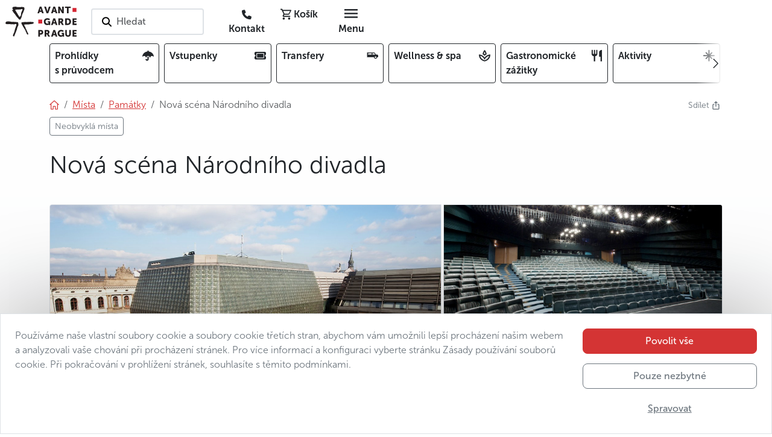

--- FILE ---
content_type: text/html; charset=utf-8
request_url: https://www.avantgarde-prague.cz/nova-scena-narodniho-divadla/
body_size: 121221
content:
<!DOCTYPE html>







<html lang="cs">
    <head>

        

<meta charset="utf-8" />
<meta name="viewport" content="width=device-width, initial-scale=1" />
<meta http-equiv="Content-Type" content="text/html; charset=utf-8" />
<meta property="og:title" content="Nová scéna Národního divadla" />
<meta property="og:description" content="Nová scéna Národního divadla je sídlem Laterny Magiky, prvního multimediálního divadla na světě." />
<meta property="og:url" content="https://www.avantgarde-prague.cz/nova-scena-narodniho-divadla/" />
<meta property="og:type" content="website" />

      
            
            
            
            <meta property="og:image" content="/media/filer_public_thumbnails/filer_public/4e/e3/4ee31db0-3a40-4505-9a7a-f28d6c3c34af/main_picture_2_new_stage_prague.jpg__1200x630_q85_crop_subsampling-2.jpg" />
            <meta name="twitter:image" content="/media/filer_public_thumbnails/filer_public/4e/e3/4ee31db0-3a40-4505-9a7a-f28d6c3c34af/main_picture_2_new_stage_prague.jpg__1200x630_q85_crop_subsampling-2.jpg" />
            <meta property="og:image:type" content="image/jpeg" />
            <meta property="og:image:width" content="1200" />
            <meta property="og:image:height" content="630" />
      

<meta property="og:site_name" content="AGP" />
<meta name="twitter:card" content="summary" />
<meta name="twitter:site" content="124188098" />
<meta name="twitter:title" content="Nová scéna Národního divadla" />
<meta name="twitter:description" content="Nová scéna Národního divadla je sídlem Laterny Magiky, prvního multimediálního divadla na světě." />
<meta name="twitter:creator" content="124188098" />
<meta name="description" content="Nová scéna Národního divadla je sídlem Laterny Magiky, prvního multimediálního divadla na světě." />
<meta property="article:published_time" content="2023-05-24T11:42:05.268355" />
<meta property="article:modified_time" content="2025-06-04T18:41:56.019388" />
<meta property="fb:admins" content="285747413387" />
<link rel="canonical" href="https://www.avantgarde-prague.cz/nova-scena-narodniho-divadla/" />
<meta name="robots" content="index, follow" />
<!-- Analytics -->

<meta name="page-template" content="AGP place">

<meta name="page-category" content="CONTENT - Places - Monuments">

<!-- End Analytics -->

      <!-- Google Tag Manager -->
      <script src="//www.googletagmanager.com/gtm.js?id=GTM-WTQ36DT3"></script>
      <script>
            window.dataLayer = window.dataLayer || [];
            function gtag(){dataLayer.push(arguments);}

            gtag('js', new Date())

            
            gtag('consent', 'default', {
            'ad_storage': 'denied',
            'ad_user_data': 'denied',
            'ad_personalization': 'denied',
            'analytics_storage': 'denied'
            })
            gtag('config', 'GTM-WTQ36DT3')

            console.info('GTM loaded')
      </script>
      <!-- End Google Tag Manager -->



      <link rel="shortcut icon" href="/static/agp/imgs/logo/icon.78705ef17b1c.png" type="image/png" />





        <title>
            
                Nová scéna Národního divadla | Avantgarde Prague
            
        </title>
        
        

        
        
        <link rel="stylesheet" href="/static/assets/main_scss-DSGwnYZd.994f32d72387.css" />
<script type="module" crossorigin="" src="/static/assets/main_scss-FWZ5sSO2.2f59b8fd7933.js"></script>
        <script nomodule="" crossorigin="" src="/static/assets/main_scss-legacy-Bpz2J3Pk.67f939b6c93c.js"></script>
        <script nomodule="" crossorigin="" src="/static/assets/typewriter-legacy-DjjueP09.3a1dc6e5de4d.js"></script>
        
        
        
        
    </head>
    
    <body 
          
          data-public-api-url="https://agp.core.mancub.io/api/v2"
          data-public-static-url="/static/"
          data-sentry-environment="production"
          >
        
        <!--[if lte IE 9]>
        <p class="browserupgrade">You are using an <strong>outdated</strong> browser. Please <a href="http://browsehappy.com/">upgrade your browser</a> to improve your experience and security.</p>
        <![endif]-->
        
        
            <!-- Google Tag Manager (noscript) -->
            <noscript>
                <iframe src="https://www.googletagmanager.com/ns.html?id=GTM-WTQ36DT3" height="0" width="0" style="display:none; visibility:hidden"></iframe>
            </noscript>
            <!-- End Google Tag Manager (noscript) -->
        
        
        <header id="header" class="mb-2 bg-white">
            <div class="container px-0 px-sm-2">

                

<nav class="row gx-0 align-items-center">
    <div class="menu-btn col d-md-none">
        <button id="menu-btn" class="btn h-100" aria-label="Toggle navigation" data-bs-toggle="offcanvas" data-bs-target="#full_menu" aria-controls="full_menu" data-qa-class="fullMenuButton">
            <i class="nf nf-md-menu icon"></i>
        </button>
        
    </div>
    <div class="logo w-auto">
        
            <h2>Avantgarde Prague</h2>
        
        <a class="navbar-logo" href="/">
            <img src="/static/agp/imgs/logo/logo.e001885c0a40.svg" width="120" height="50" alt="logo Avantgarde Prague" class="logo">
        </a>
    </div>
    <div id="navigation_search" class="search col px-4 d-none d-md-block">
        <button class="border border-2 rounded bg-white text-start text-nowrap py-2 ps-3 pe-5 search-on-click">
            <i class="nf nf-fa-search icon pe-none pe-1"></i>
            <span class="fw-semibold text-muted">Hledat</span>
        </button>
    </div>
    <div class="buttons col d-flex justify-content-end">
        
        
        
        <a href="/kontakt/" class="rounded btn ms-1 d-none d-md-inline" data-qa-id="contactLink"><i class="nf nf-fa-phone"></i> <span class="d-none d-lg-inline fw-bold">Kontakt</span></a>
        <!-- this is only placeholder! real component is mounted by vue -->
        <div id="mini_basket" class="me-1">
            <button class="rounded btn position-relative">
                <i class="nf nf-md-cart_outline"></i>
                <span class="d-none d-lg-inline fw-bold">Košík</span>
            </button>
        </div>
        <div class="menu-btn">
            <button class="d-none d-md-inline-block rounded btn ms-1" data-bs-toggle="offcanvas" data-bs-target="#full_menu" aria-controls="full_menu" data-qa-class="fullMenuButton">
                <i class="nf nf-md-menu icon"></i> <span class="d-none d-lg-inline fw-bold">Menu</span>
            </button>
        </div>
    </div>
</nav>


            </div>
        </header>
        <div class="container">

            


<div class="overflow-hidden w-100 mb-4">
    <div class="card-menu-swiper position-relative">
        <div class="swiper-wrapper row gx-2 flex-nowrap" data-qa-id="topCardMenu">
            
            
                <div class="col-2 swiper-slide-mancub">
                    <a class="card-item d-flex justify-content-between border border-dark rounded text-dark text-decoration-none p-2 h-100 overflow-hidden"
                       
                       href="/prohlidky-s-pruvodcem/">
                        <span class="fw-bold pe-2 overflow-hidden">Prohlídky s&nbsp;průvodcem</span>
                        <i class="nf nf-fa-umbrella ps-1 pb-1 rounded"></i>
                    </a>
                </div>
            
                <div class="col-2 swiper-slide-mancub">
                    <a class="card-item d-flex justify-content-between border border-dark rounded text-dark text-decoration-none p-2 h-100 overflow-hidden"
                       
                       href="/vstupenky/">
                        <span class="fw-bold pe-2 overflow-hidden">Vstupenky</span>
                        <i class="nf nf-fa-ticket ps-1 pb-1 rounded"></i>
                    </a>
                </div>
            
                <div class="col-2 swiper-slide-mancub">
                    <a class="card-item d-flex justify-content-between border border-dark rounded text-dark text-decoration-none p-2 h-100 overflow-hidden"
                       
                       href="/transfery/">
                        <span class="fw-bold pe-2 overflow-hidden">Transfery</span>
                        <i class="nf nf-md-car_limousine ps-1 pb-1 rounded"></i>
                    </a>
                </div>
            
                <div class="col-2 swiper-slide-mancub">
                    <a class="card-item d-flex justify-content-between border border-dark rounded text-dark text-decoration-none p-2 h-100 overflow-hidden"
                       
                       href="/wellness-spa/">
                        <span class="fw-bold pe-2 overflow-hidden">Wellness & spa</span>
                        <i class="nf nf-md-spa_outline ps-1 pb-1 rounded"></i>
                    </a>
                </div>
            
                <div class="col-2 swiper-slide-mancub">
                    <a class="card-item d-flex justify-content-between border border-dark rounded text-dark text-decoration-none p-2 h-100 overflow-hidden"
                       
                       href="/gastronomicke-zazitky/">
                        <span class="fw-bold pe-2 overflow-hidden">Gastronomické zážitky</span>
                        <i class="nf nf-md-silverware_fork_knife ps-1 pb-1 rounded"></i>
                    </a>
                </div>
            
                <div class="col-2 swiper-slide-mancub">
                    <a class="card-item d-flex justify-content-between border border-dark rounded text-dark text-decoration-none p-2 h-100 overflow-hidden"
                       
                       href="/aktivity/">
                        <span class="fw-bold pe-2 overflow-hidden">Aktivity</span>
                        <i class="nf nf-oct-north_star ps-1 pb-1 rounded"></i>
                    </a>
                </div>
            
                <div class="col-2 swiper-slide-mancub">
                    <a class="card-item d-flex justify-content-between border border-dark rounded text-dark text-decoration-none p-2 h-100 overflow-hidden"
                       
                       href="/vanoce-a-silvestr-v-praze/">
                        <span class="fw-bold pe-2 overflow-hidden">Vánoce a&nbsp;Silvestr</span>
                        <i class="nf nf-fa-snowflake_o ps-1 pb-1 rounded"></i>
                    </a>
                </div>
            
            <div class="col-2 swiper-slide-mancub">
                <button class="card-item d-flex justify-content-between border border-dark rounded text-dark text-decoration-none p-2 h-100 w-100 text-start"
                        data-bs-toggle="offcanvas"
                        data-bs-target="#full_menu"
                        aria-controls="full_menu">
                    <span class="fw-bold pe-2">Celá nabídka</span><i class="nf nf-md-dots_horizontal"></i>
                </button>
            </div>
        </div>
        <button class="btn-prev btn btn-swiper-gradient ps-1 pe-4 h-100 position-absolute top-0 start-0 z-2 d-flex align-items-center justify-content-center"
                disabled>
            <i class="nf nf-cod-chevron_left"></i>
        </button>
        <button class="btn-next btn btn-swiper-gradient ps-4 pe-1 h-100 position-absolute top-0 end-0 z-2 d-flex align-items-center justify-content-center" disabled>
            <i class="nf nf-cod-chevron_right"></i>
        </button>
    </div>
</div>



        </div>
        
        
                <div class="container">
                    <div class="d-flex justify-content-between">

                        <!-- breadcrumb start -->



<nav aria-label="breadcrumb"><ol class="breadcrumb my-0"><li class="breadcrumb-item"><a href="/"><i class="nf nf-cod-home"></i></a></li><li class="breadcrumb-item d-none d-md-inline-block"><a href="/mista/"><span >Místa</span></a></li><li class="breadcrumb-item d-md-none">
                        …
                    </li><li class="breadcrumb-item parent"><a href="/pamatky/" class="text-decoration-none"><span class="text-decoration-underline">Památky</span></a></li><li class="breadcrumb-item active d-none d-md-inline-block">
                            
                            Nová scéna Národního divadla
                        </li></ol><ul class="list-inline mb-0 pt-2"><li class="multi-breadcrumb-item list-inline-item mb-2"><a href=/neobvykla-mista/ class="btn btn-sm btn-outline-secondary"><span>Neobvyklá místa</span></a></li></ul></nav>
<!-- breadcrumb end -->

                        

<div class="dropdown ms-3">
    <a class="text-secondary text-decoration-none small" href="#" title="Sdílet"  data-bs-toggle="dropdown" aria-expanded="false">
        <span class="d-inline-block">Sdílet&nbsp;<i class="nf nf-oct-share me-1"></i></span>
    </a>
    <ul class="dropdown-menu shadow">
        <li>
            <a class="dropdown-item p-3"
               target="_blank"
               href="mailto:?subject=Podívejte, co zajímavého jsem objevil na stránkách Avantgarde Prague&amp;body=Nová scéna Národního divadla%0Ahttps%3A%2F%2Fwww.avantgarde-prague.cz%2Fnova-scena-narodniho-divadla%2F"><i class="nf nf-md-email_outline me-2"></i>E-mail</a>
        </li>
        <li>
            <button class="dropdown-item p-3" onclick="navigator.clipboard.writeText('https://www.avantgarde-prague.cz/nova-scena-narodniho-divadla/');">
                <i class="nf nf-oct-link me-2"></i>Copy link
            </button>
        </li>
        <li>
            <a class="dropdown-item p-3" target="_blank" href="https://www.facebook.com/sharer/sharer.php?u=https%3A%2F%2Fwww.avantgarde-prague.cz%2Fnova-scena-narodniho-divadla%2F"><i class="nf nf-fa-facebook me-2"></i>Sdílet na Facebooku</a>
        </li>
        <li>
            <a class="dropdown-item p-3" target="_blank" href="https://twitter.com/share?text=Nová scéna Národního divadla&amp;url=https%3A%2F%2Fwww.avantgarde-prague.cz%2Fnova-scena-narodniho-divadla%2F"><i class="nf nf-cod-twitter me-2"></i>Sdílet na Twitteru / X</a>
        </li>
        <li>
            <a class="dropdown-item p-3" target="_blank" href="whatsapp://send?text=https%3A%2F%2Fwww.avantgarde-prague.cz%2Fnova-scena-narodniho-divadla%2F" data-action="share/whatsapp/share"><i class="nf nf-fa-whatsapp me-2"></i>Sdílet na WhatsAppu</a>
        </li>
    </ul>
</div>


                    </div>
                </div>
        
        
        
    <div class="pb-5 bg-light-gradient">
        <div class="container">
            <div class="d-flex justify-content-between align-items-center py-3">
                
                <div>
                    <h1 class="">Nová scéna Národního divadla</h1>
                </div>
                <div>
                    
                        
                    
                </div>
            </div>
            <div class="d-flex justify-content-between">
                
                    
                

                
                    
                
                
            </div>
            <div class="mt-3 position-relative">
                <div class="position-absolute top-0 start-0 h-100 w-100 pe-none z-3">
                    <div class="p-2 d-flex justify-content-between">
                        <div>
                            
                            
                            
                            
                            
                            
                        </div>
                        <div>
                            
                            
                            
                            
                        </div>
                    </div>
                </div>

                


    <div class="gallery js-gallery position-relative">
        <div class="row g-0 h-100">
            
                
                
                
                
                
                
                    <div class="col-12 rounded-top-start col-sm-7 h-100">
                        <a href="/media/filer_public_thumbnails/filer_public/7d/85/7d852e18-a6cb-4f40-b95d-39ab0664363d/5_new_stage_prague.jpg__1280x1024_q85_subsampling-2.jpg"
                            title="La Nouvelle scène"
                            data-pswp-width="1280"
                            data-pswp-height="853"
                            data-cropped="true"
                            data-src="/media/filer_public_thumbnails/filer_public/7d/85/7d852e18-a6cb-4f40-b95d-39ab0664363d/5_new_stage_prague.jpg__1280x1024_q85_subsampling-2.jpg"
                            
                            srcset="/media/filer_public_thumbnails/filer_public/7d/85/7d852e18-a6cb-4f40-b95d-39ab0664363d/5_new_stage_prague.jpg__1280x1024_q85_subsampling-2.jpg 1280w, /media/filer_public_thumbnails/filer_public/7d/85/7d852e18-a6cb-4f40-b95d-39ab0664363d/5_new_stage_prague.jpg__700x400_q85_crop_subsampling-2.jpg 700w"
                            
                            data-srcset="/media/filer_public_thumbnails/filer_public/7d/85/7d852e18-a6cb-4f40-b95d-39ab0664363d/5_new_stage_prague.jpg__1280x1024_q85_subsampling-2.jpg 1280w"
                            target="_blank"
                            class="primary-img position-relative d-flex h-100 w-100 overflow-hidden z-2 rounded-top-start rounded-top-end rounded-bottom-start rounded-bottom-end rounded-sm-top-end-none rounded-sm-bottom-end-none">
                            <div class="hidden-caption-content" style="display: none;">
                                La Nouvelle scène
                                
                            </div>
                            <div class="h-100 w-100 overflow-hidden">
                                <picture class="thumb">
                                    <img src="/media/filer_public_thumbnails/filer_public/7d/85/7d852e18-a6cb-4f40-b95d-39ab0664363d/5_new_stage_prague.jpg__1280x1024_q85_subsampling-2.jpg"
                                         
                                         
                                         srcset="/media/filer_public_thumbnails/filer_public/7d/85/7d852e18-a6cb-4f40-b95d-39ab0664363d/5_new_stage_prague.jpg__1280x1024_q85_subsampling-2.jpg 1280w, /media/filer_public_thumbnails/filer_public/7d/85/7d852e18-a6cb-4f40-b95d-39ab0664363d/5_new_stage_prague.jpg__700x400_q85_crop_subsampling-2.jpg 700w"
                                         
                                         alt="5 New stage Prague"
                                         title="La Nouvelle scène"
                                         class="border rounded-top-start rounded-top-end rounded-bottom-start rounded-bottom-end rounded-sm-top-end-none rounded-sm-bottom-end-none"
                                         width="700"
                                         height="400"
                                         style="object-position: 50% 50%">
                                </picture>
                            </div>
                        </a>
                    </div>
                
                
                    
                    
                
                
            
                
                
                
                
                
                
                
                    <div class="col-5 d-none d-sm-flex h-100 row g-0">
                
                    
                        <div class="col-12 d-none d-sm-flex h-50">
                            <a href="/media/filer_public_thumbnails/filer_public/24/0b/240bf694-2177-4377-9f44-0cdf9f92aeed/4_new_stage_prague.jpg__1280x1024_q85_subsampling-2.jpg"
                                title="La Nouvelle scène"
                                class="position-relative d-flex h-100 w-100 overflow-hidden z-2 rounded-top-end"
                                data-pswp-width="1280"
                                data-pswp-height="853"
                                data-cropped="true"
                                data-src="/media/filer_public_thumbnails/filer_public/24/0b/240bf694-2177-4377-9f44-0cdf9f92aeed/4_new_stage_prague.jpg__1280x1024_q85_subsampling-2.jpg"
                                data-srcset="/media/filer_public_thumbnails/filer_public/24/0b/240bf694-2177-4377-9f44-0cdf9f92aeed/4_new_stage_prague.jpg__1280x1024_q85_subsampling-2.jpg 1280w,
                                            /media/filer_public_thumbnails/filer_public/24/0b/240bf694-2177-4377-9f44-0cdf9f92aeed/4_new_stage_prague.jpg__700x400_q85_crop_subsampling-2.jpg 700w"
                                target="_blank">
                                <div class="hidden-caption-content" style="display: none;">
                                    La Nouvelle scène
                                    
                                </div> 
                                <div class="h-100 w-100 overflow-hidden">
                                    <picture class="thumb">
                                        <img src="/media/filer_public_thumbnails/filer_public/24/0b/240bf694-2177-4377-9f44-0cdf9f92aeed/4_new_stage_prague.jpg__1280x1024_q85_subsampling-2.jpg"
                                                srcset="/media/filer_public_thumbnails/filer_public/24/0b/240bf694-2177-4377-9f44-0cdf9f92aeed/4_new_stage_prague.jpg__1280x1024_q85_subsampling-2.jpg 1280w,
                                                        /media/filer_public_thumbnails/filer_public/24/0b/240bf694-2177-4377-9f44-0cdf9f92aeed/4_new_stage_prague.jpg__700x400_q85_crop_subsampling-2.jpg 700w"
                                                alt="4 New stage Prague"
                                                title="La Nouvelle scène"
                                                class="border  rounded-top-end"
                                                width="700"
                                                height="400"
                                                style="object-position: 50% 50%">
                                    </picture>
                                </div>
                            </a>
                        </div>
                    
                    
                
                
            
                
                
                
                
                
                
                
                    
                        <div class="col-12 col-sm-6 d-none d-sm-flex h-50">
                            <a href="/media/filer_public_thumbnails/filer_public/78/de/78de04a6-dd7c-4b20-8c00-f196b16d86af/6_new_stage_prague.jpg__1280x1024_q85_subsampling-2.jpg"
                                title="Image description"
                                class="position-relative d-flex h-100 w-100 overflow-hidden z-2"
                                data-pswp-width="1200"
                                data-pswp-height="800"
                                data-cropped="true"
                                data-src="/media/filer_public_thumbnails/filer_public/78/de/78de04a6-dd7c-4b20-8c00-f196b16d86af/6_new_stage_prague.jpg__1280x1024_q85_subsampling-2.jpg"
                                data-srcset="/media/filer_public_thumbnails/filer_public/78/de/78de04a6-dd7c-4b20-8c00-f196b16d86af/6_new_stage_prague.jpg__1280x1024_q85_subsampling-2.jpg 1200w,
                                            /media/filer_public_thumbnails/filer_public/78/de/78de04a6-dd7c-4b20-8c00-f196b16d86af/6_new_stage_prague.jpg__700x400_q85_crop_subsampling-2.jpg 700w"
                                target="_blank">
                                <div class="hidden-caption-content" style="display: none;">
                                    Image description
                                    
                                </div> 
                                <div class="h-100 w-100 overflow-hidden">
                                    <picture class="thumb">
                                        <img src="/media/filer_public_thumbnails/filer_public/78/de/78de04a6-dd7c-4b20-8c00-f196b16d86af/6_new_stage_prague.jpg__1280x1024_q85_subsampling-2.jpg"
                                                srcset="/media/filer_public_thumbnails/filer_public/78/de/78de04a6-dd7c-4b20-8c00-f196b16d86af/6_new_stage_prague.jpg__1280x1024_q85_subsampling-2.jpg 1200w,
                                                        /media/filer_public_thumbnails/filer_public/78/de/78de04a6-dd7c-4b20-8c00-f196b16d86af/6_new_stage_prague.jpg__700x400_q85_crop_subsampling-2.jpg 700w"
                                                alt="6 New stage Prague"
                                                title="Image description"
                                                class="border "
                                                width="700"
                                                height="400"
                                                style="object-position: 50% 50%">
                                    </picture>
                                </div>
                            </a>
                        </div>
                    
                    
                
                
            
                
                
                
                
                
                
                
                    
                    
                        <div class="col-12 col-sm-6 d-none d-sm-flex h-50">
                            <a href="/media/filer_public_thumbnails/filer_public/c0/ca/c0ca73c7-e2df-44e0-be06-6aa7fc3bc03e/3_new_stage_prague.jpg__1280x1024_q85_subsampling-2.jpg"
                                title="La Nouvelle scène"
                                class="position-relative d-flex h-100 w-100 overflow-hidden z-2 rounded-bottom-end"
                                data-pswp-width="1200"
                                data-pswp-height="826"
                                data-cropped="true"
                                data-src="/media/filer_public_thumbnails/filer_public/c0/ca/c0ca73c7-e2df-44e0-be06-6aa7fc3bc03e/3_new_stage_prague.jpg__1280x1024_q85_subsampling-2.jpg"
                                data-srcset="/media/filer_public_thumbnails/filer_public/c0/ca/c0ca73c7-e2df-44e0-be06-6aa7fc3bc03e/3_new_stage_prague.jpg__1280x1024_q85_subsampling-2.jpg 1200w,
                                            /media/filer_public_thumbnails/filer_public/c0/ca/c0ca73c7-e2df-44e0-be06-6aa7fc3bc03e/3_new_stage_prague.jpg__700x400_q85_crop_subsampling-2.jpg 700w"
                                target="_blank">
                                <div class="hidden-caption-content" style="display: none;">
                                    La Nouvelle scène
                                    
                                </div>
                                <div class="h-100 w-100 overflow-hidden">
                                    <picture class="thumb">
                                        <img src="/media/filer_public_thumbnails/filer_public/c0/ca/c0ca73c7-e2df-44e0-be06-6aa7fc3bc03e/3_new_stage_prague.jpg__1280x1024_q85_subsampling-2.jpg"
                                                srcset="/media/filer_public_thumbnails/filer_public/c0/ca/c0ca73c7-e2df-44e0-be06-6aa7fc3bc03e/3_new_stage_prague.jpg__1280x1024_q85_subsampling-2.jpg 1200w,
                                                        /media/filer_public_thumbnails/filer_public/c0/ca/c0ca73c7-e2df-44e0-be06-6aa7fc3bc03e/3_new_stage_prague.jpg__700x400_q85_crop_subsampling-2.jpg 700w"
                                                alt="3 New stage Prague"
                                                title="La Nouvelle scène"
                                                class="border rounded-bottom-end"
                                                width="700"
                                                height="400"
                                                style="object-position: 50% 50%">
                                    </picture>
                                </div>
                            </a>
                        </div>
                    
                
                    </div>
                
                
            
                
                
                
                
                
                
                
                    
                    
                
                
                    <a href="/media/filer_public_thumbnails/filer_public/ea/91/ea9197a7-bb11-4ee0-9f0d-6997105cadd3/2_new_stage_prague.jpg__1280x1024_q85_subsampling-2.jpg"
                       title="La Nouvelle scène"
                       alt="2 New stage Prague"
                       data-pswp-width="683"
                       data-pswp-height="1024"
                       data-src="/media/filer_public_thumbnails/filer_public/ea/91/ea9197a7-bb11-4ee0-9f0d-6997105cadd3/2_new_stage_prague.jpg__1280x1024_q85_subsampling-2.jpg"
                       class="visually-hidden">
                        <div class="hidden-caption-content" style="display: none;">
                            La Nouvelle scène
                            
                        </div>
                        photo 5</a>
                
            
        </div>
        <button class="btn btn-dark btn-sm position-absolute bottom-0 start-0 z-2 m-3 fw-semibold shadow pe-none">
            <i class="nf nf-fa-image"></i><span class="mx-1 fw-semibold">Zobrazit všechny fotografie</span>(5)
        </button>
    </div>



            </div>
            
            
                
                    <div class="alert alert-info mt-3 mb-2 d-flex align-items-center">
                        <div class="fs-2 my-n2 me-3">
                            <i class="nf nf-md-information_outline"></i>
                        </div>
                        <div><p>Nová scéna je od června 2025 z&nbsp;důvodu rekonstrukce uzavřena. Znovuotevření se předpokládá na leden 2028. Po tu dobu bude Laterna Magika vystupovat ve Stavovském divadle, La Fabrice, KD Ládví, Plechárně a&nbsp;Mlejnu.</p></div>
                    </div>
                
            
            
            
    
        <div class="row g-3 mt-0">
            
            
            <div class="col-12 col-md-12 col-lg-4 order-1 order-lg-2">
                
                
                
                
                
                    <div class="bg-white rounded border p-3 p-md-4 h-100">
                        <div class="markdown-container">
            
        </div>
                        

                            


    
        
        <div class="text-expand" style="height: 51ex;">
            <div class="expand-wrapper">
                <div class="expand-content">
                
                <div class="markdown-container">
            <p>Nová scéna je moderní sestra původní neorenesanční budovy <a href="/narodni-divadlo/" title="reprezentativní scéna České republiky">Národního divadla</a>. Už dlouhá léta zde sídlí světoznámá Laterna magika, první multimediální divadlo na světě. V&nbsp;nabídce je však i&nbsp;klasická činohra, balet nebo opera. </p>
<p>Myšlenka na vybudování Nové scény se objevila již po konci <a href="/prohlidka-prahy-na-tema-druhe-svetove-valky/" title="o&nbsp;Praze za druhé světové války s&nbsp;průvodcem">druhé světové války</a>. Nakonec se ale nápad stal skutečností až v&nbsp;roce 1983, kdy se realizoval návrh architekta Karla Pragera. Tři budovy Nové scény vytváří společně s&nbsp;původním Národním divadlem uzavřenou piazzettu, které se od roku 2016 nově říká podle prvního českého prezidenta „náměstí Václava Havla“. Pokud je na piazzettě nápadně rušno, nebojte se podívat. Často se zde konají trhy, designové markety nebo veřejná vystoupení.</p>
<p>Největší pozornost budí hlavní budova Nové scény, která stojí přímo na Národní třídě. Je zřejmě nejznámějším exemplářem českého architektonického brutalismu a&nbsp;jednou z&nbsp;nejosobitějších, ale zároveň nejrozporuplnějších staveb v&nbsp;centru Prahy. Nepřehlédnutelná je především díky prosklenému průčelí u&nbsp;vchodu a&nbsp;fasádě obložené deskami ze zeleného mramoru. Zelený mramor najdete – společně s&nbsp;dalšími původními designovými prvky, jako je například typické nerezové zábradlí nebo křišťálové lampy – také v&nbsp;unikátním interiéru, ze kterého přímo dýchá neopakovatelná atmosféra 70. let.</p>
<p>Pokud máte zájem o&nbsp;vstupenky na představení na Nové Scéně, <a href="/kontakt/" title="jak se spojit s&nbsp;Avantgarde Prague DMC">kontaktujte nás</a>.</p>
        </div>
                
                
                </div>
                <div class="read-more-wrapper position-absolute bottom-0 w-100 d-flex align-items-center justify-content-center pt-5">
                    <button class="btn btn-sm bg-light border fw-bold read-more-btn">Číst více</button>
                </div>
                <button class="close btn p-3">
                    <i class="nf nf-md-close"></i>
                </button>
            </div>
            
            <div class="read-less">
                <div class="w-100 d-flex justify-content-center mt-3">
                    <button class="btn btn-sm bg-light border fw-bold read-less-btn">Méně</button>
                </div>
                <div class="expand-void"></div>
            </div>
        </div>
    



                        
                    </div>
                
            </div>
            
                <div class="col-12 col-md-6 col-lg-4 order-2 order-lg-1">

                    

<div class="bg-white rounded border p-3 p-md-4 h-100">
    
    <div>
        
            <div class="d-flex justify-content-between py-2 border-bottom">
                <div class="pe-3">
                    
                    <i class="nf nf-cod-location"></i>&nbsp;Kde
                    
                </div>
                <div class="fw-semibold text-end">Nové Město</div>
            </div>
        
        
    </div>
</div>


                </div>
            
            
                <div class="col-12 col-md-6 col-lg-4 order-3 order-lg-3">
                    <div class="rounded border p-3 p-md-4 h-100 bg-white">
                        
                            <h2>Adresa</h2>
                            
                                <iframe scrolling="no"
                                        marginheight="0"
                                        marginwidth="0"
                                        src="//maps.google.com/maps?key=AIzaSyCDYI6a783C_A3rTrttVL-1R3lTPOZREhk&amp;q=50.081210,14.414552&amp;hl=fr&amp;z=15&amp;output=embed"
                                        width="100%"
                                        height="200"
                                        frameborder="0"></iframe>
                            
                            <div class="mt-3 row">
                                <div class="col-12 py-2 d-flex align-items-center">
                                    <span class="text-dark fw-bold">
                                        
                                            Nová scéna Národního divadla
                                            <br>
                                        
                                    </span>
                                </div>
                                
                                    <div class="col-12 py-2 d-flex align-items-center">
                                        <i class="nf nf-oct-location pe-1"></i>
                                        <a href="https://maps.google.com/?q=50.081210,14.414552"
                                           class="text-dark link-arrow hover-underline">
                                            
                                                Národní 1393/4
                                                <br>
                                            
                                            
                                                Praha 1 – Nové Město
                                                <br>
                                            
                                            
                                                110 00
                                                <br>
                                            
                                            Zobrazit na mapě
                                        </a>
                                    </div>
                                
                                
                                
                                
                            </div>
                        
                        
                    </div>
                </div>
            
        </div>
    
    
    
        

            


    <div class="bg-agp-dark text-light rounded border border-dark p-4 plugin-spacing personal-tip">
        <div class="row">
            <div class="col-12 col-sm-8 order-2">
                <div class="pe-md-3 pe-lg-5">
                    
                    <p><p>Velkou část druhého patra zabírá rozlehlá a&nbsp;originální kavárna NONA. Nabízí příjemné posezení u&nbsp;kávy, při kterém se můžete užít výhled na rušnou Národní třídu.</p></p>
                    <span class="fs-5 text-primary">Jan, Avantgarde Prague</span>
                </div>
            </div>
            <div class="col-12 col-sm-4 order-1">
                <div class="avatar text-center">
                    <img src="/static/agp/imgs/agp-persons/Jan.66de819d5d06.png" alt="Personal tip avatar" class="w-100 h-auto">
                </div>
            </div>
        </div>
    </div>



        
    
    
    
    
    
    

            
            
            
            <div data-qa-id="crossReferencePages" data-ga-class="crossReferencePages">
                

                    


    <div class="my-4">
        <h2>Mohlo by se vám také líbit</h2>
        <div class="overflow-hidden w-100">
            <div class="category-stripe-swiper position-relative">
                <div class="swiper-wrapper row g-2 flex-nowrap h-100 py-2">
                    

                        <div class="col-9 col-sm-5 col-md-4 col-lg-3 swiper-slide-mancub" data-ga-class="pageCard">
    <div class="listing-item border border-secondary-subtle rounded d-block h-100 text-decoration-none text-dark bg-white position-relative shadow-sm">

        

<div class="picture-section position-relative w-100 bg-secondary-subtle rounded-top" style="height: 250px">
    <picture>
        
            
                
                
                
                
                <source media="(max-width:768px)" srcset="/media/filer_public_thumbnails/filer_public/3b/20/3b20383b-3fd3-44ba-b199-9df010d953cf/main_picture_2_nouvelle_ville-prague-czech-republic-czechia.jpg__532x400_q85_crop_subsampling-2.jpg">
                <img src="/media/filer_public_thumbnails/filer_public/3b/20/3b20383b-3fd3-44ba-b199-9df010d953cf/main_picture_2_nouvelle_ville-prague-czech-republic-czechia.jpg__333x250_q85_crop_subsampling-2.jpg"
                     alt="main picture 2 Nouvelle Ville Prague Czech Republic Czechia"
                     class="w-100 object-fit-cover rounded-top position-absolute z-1"
                     height="250"
                     style="object-position: 50% 50%">
            
        
    </picture>
    <div class="position-relative pe-none z-2">
        
        
        
        
        
    </div>
    
    
    
    
        <div class="categories text-dark text-uppercase lh-1 position-absolute bottom-0 z-2 ps-1 pt-1 d-flex flex-wrap-reverse pe-none">
            <span class="category-item small-2 fw-bold me-1 mb-1 d-inline-block">Soukromý průvodce</span><span class="category-item small-2 fw-bold me-1 mb-1 d-inline-block">Prohlídky s průvodcem</span><span class="category-item small-2 fw-bold me-1 mb-1 d-inline-block">Secese</span>
        </div>
    
    
    
    
    
    
</div>
<div class="p-2">
    
    
    <h3 class="fs-6 mb-0">
        
        <a href="/prochazka-po-novem-meste-se-soukromym-pruvodcem/" class="stretched-link fw-semibold text-decoration-none text-dark" data-qa-link="page-104">Procházka po Novém Městě se soukromým průvodcem</a>
    </h3>
    
        
            <div class="d-block d-md-inline-block">
                <span class="text-primary small">
                    <i class="nf nf-cod-star_full fs-6"></i><i class="nf nf-cod-star_full fs-6"></i><i class="nf nf-cod-star_full fs-6"></i><i class="nf nf-cod-star_full fs-6"></i><i class="nf nf-cod-star_empty fs-6"></i>
                    
                    
                </span>
            </div>
        
    
    
    
        
            <div class="price mt-2">
                
                
                    <div class="small fw-semibold">
                        <span class="strikethrough price-container " data-agp-amount="2963 CZK">2963&nbsp;CZK</span>
                    </div>
                
                
                    <div class="fw-bold text-primary">
                        <span class="price-container " data-agp-amount="2666 CZK">2666&nbsp;CZK</span>
                        <small>/ osoba (skup. 4 osob)</small>
                    </div>
                
            </div>
        
    
</div>


    </div>
</div>


                    

                        <div class="col-9 col-sm-5 col-md-4 col-lg-3 swiper-slide-mancub" data-ga-class="pageCard">
    <div class="listing-item border border-secondary-subtle rounded d-block h-100 text-decoration-none text-dark bg-white position-relative shadow-sm">

        

<div class="picture-section position-relative w-100 bg-secondary-subtle rounded-top" style="height: 250px">
    <picture>
        
            
                
                
                
                
                <source media="(max-width:768px)" srcset="/media/filer_public_thumbnails/filer_public/5e/73/5e73a976-86e3-4f49-9a13-5f02cb8185bc/wow_01.jpg__532x400_q85_crop_subsampling-2.jpg">
                <img src="/media/filer_public_thumbnails/filer_public/5e/73/5e73a976-86e3-4f49-9a13-5f02cb8185bc/wow_01.jpg__333x250_q85_crop_subsampling-2.jpg"
                     alt="None"
                     class="w-100 object-fit-cover rounded-top position-absolute z-1"
                     height="250"
                     style="object-position: 50% 50%">
            
        
    </picture>
    <div class="position-relative pe-none z-2">
        
        
        
        
        
    </div>
    
    
    
    
        <div class="categories text-dark text-uppercase lh-1 position-absolute bottom-0 z-2 ps-1 pt-1 d-flex flex-wrap-reverse pe-none">
            <span class="category-item small-2 fw-bold me-1 mb-1 d-inline-block">Vstupenky</span><span class="category-item small-2 fw-bold me-1 mb-1 d-inline-block">Černé divadlo</span>
        </div>
    
    
    
    
    
    
</div>
<div class="p-2">
    
    
    <h3 class="fs-6 mb-0">
        
        <a href="/wow-show/" class="stretched-link fw-semibold text-decoration-none text-dark" data-qa-link="page-849">Wow Show</a>
    </h3>
    
        
            <div class="d-block d-md-inline-block">
                <span class="text-primary small">
                    <i class="nf nf-cod-star_full fs-6"></i><i class="nf nf-cod-star_full fs-6"></i><i class="nf nf-cod-star_full fs-6"></i><i class="nf nf-cod-star_full fs-6"></i><i class="nf nf-cod-star_half fs-6"></i>
                    
                    
                </span>
            </div>
        
    
    
    
        
            <div class="price mt-2">
                
                
                
                    <div class="fw-bold ">
                        <span class="price-container " data-agp-amount="650 CZK">650&nbsp;CZK</span>
                        <small>/ osoba</small>
                    </div>
                
            </div>
        
    
</div>


    </div>
</div>


                    

                        <div class="col-9 col-sm-5 col-md-4 col-lg-3 swiper-slide-mancub" data-ga-class="pageCard">
    <div class="listing-item border border-secondary-subtle rounded d-block h-100 text-decoration-none text-dark bg-white position-relative shadow-sm">

        

<div class="picture-section position-relative w-100 bg-secondary-subtle rounded-top" style="height: 250px">
    <picture>
        
            
                
                
                
                
                <source media="(max-width:768px)" srcset="/media/filer_public_thumbnails/filer_public/75/a6/75a6bea5-16ee-4b68-a500-f44a8ee1903f/main_picture_kayak_prague_1.jpg__532x400_q85_crop_subject_location-3288%2C1656_subsampling-2.jpg">
                <img src="/media/filer_public_thumbnails/filer_public/75/a6/75a6bea5-16ee-4b68-a500-f44a8ee1903f/main_picture_kayak_prague_1.jpg__333x250_q85_crop_subject_location-3288%2C1656_subsampling-2.jpg"
                     alt="main picture Kayak Prague 1"
                     class="w-100 object-fit-cover rounded-top position-absolute z-1"
                     height="250"
                     style="object-position: 63.425925925925924% 47.916666666666664%">
            
        
    </picture>
    <div class="position-relative pe-none z-2">
        
        
        
        
        
    </div>
    
    
    
    
        <div class="categories text-dark text-uppercase lh-1 position-absolute bottom-0 z-2 ps-1 pt-1 d-flex flex-wrap-reverse pe-none">
            <span class="category-item small-2 fw-bold me-1 mb-1 d-inline-block">Aktivity</span>
        </div>
    
    
    
    
    
    
</div>
<div class="p-2">
    
    
    <h3 class="fs-6 mb-0">
        
        <a href="/projizdka-na-kajaku-v-centru-prahy/" class="stretched-link fw-semibold text-decoration-none text-dark" data-qa-link="page-163">Projížďka na kajaku v&nbsp;centru Prahy</a>
    </h3>
    
        
            <div class="d-block d-md-inline-block">
                <span class="text-primary small">
                    <i class="nf nf-cod-star_full fs-6"></i><i class="nf nf-cod-star_full fs-6"></i><i class="nf nf-cod-star_full fs-6"></i><i class="nf nf-cod-star_full fs-6"></i><i class="nf nf-cod-star_full fs-6"></i>
                    
                    
                </span>
            </div>
        
    
    
    
        
            <div class="price mt-2">
                
                
                
                    <div class="fw-bold ">
                        <span class="price-container " data-agp-amount="2472 CZK">2472&nbsp;CZK</span>
                        <small>/ osoba (skup. 4 osob)</small>
                    </div>
                
            </div>
        
    
</div>


    </div>
</div>


                    
                </div>
                <button class="btn-prev btn-swiper-round btn p-1 m-1 mt-n4 bg-white rounded-pill shadow border border-secondary-subtle position-absolute top-50 start-0 z-2 d-flex align-items-center justify-content-center">
                    <i class="nf nf-fa-arrow_left"></i>
                </button>
                <button class="btn-next btn-swiper-round btn p-1 m-1 mt-n4 bg-white rounded-pill shadow border border-secondary-subtle position-absolute top-50 end-0 z-2 d-flex align-items-center justify-content-center">
                    <i class="nf nf-fa-arrow_right"></i>
                </button>
            </div>
        </div>
    </div>



                

            </div>
            
        </div>
    </div>
    
    

        <footer>

            

<div class="footer py-5">
    <div class="container">
        

<div class="plain-html plugin-spacing"><div class="row mb-4" id="top-five-footer">
    <div class="col-12 col-sm-6 col-md-3 mb-2">
        <h4 class="footer-heading">
            <a class="text-dark text-decoration-none d-block" data-bs-toggle="collapse" data-bs-target="top-five-1" aria-expanded="false" aria-controls="top-five-1">
                <i class="nf nf-oct-chevron_down d-inline-block d-md-none"></i>
                <span>TOP 5 Kam na jídlo & na skleničku</span>
            </a>
        </h4>
        <div class="collapse d-md-block" id="top-five-1">
            <ul>
                <li>
                    <a class="text-dark" href="/terasa-u-zlate-studne/">Terasa U Zlaté studně</a>
                </li>
                <li>
                    <a class="text-dark" href="/v-zatisi/">V Zátiší</a>
                </li>
                <li>
                    <a class="text-dark" href="/lokal-u-bile-kuzelky/">Lokál U Bílé kuželky</a>
                </li>
                <li>
                    <a class="text-dark" href="/mincovna/">Mincovna</a>
                </li>
                <li>
                    <a class="text-dark" href="/500-restaurant/">500 Restaurant</a>
                </li>
                <li>
                    <a class="text-dark" href="/nase-oblibene-podniky/">&rarr; Naše oblíbené podniky</a>
                </li>
            </ul>
        </div>
    </div>
    <div class="col-12 col-sm-6 col-md-3 mb-2">
        <h4 class="footer-heading">
            <a class="text-dark text-decoration-none d-block" data-bs-toggle="collapse" data-bs-target="top-five-2" aria-expanded="false" aria-controls="top-five-1">
                <i class="nf nf-oct-chevron_down d-inline-block d-md-none"></i>
                <span>TOP 5 Zážitky & služby</span>
            </a>
        </h4>
        <div class="collapse d-md-block" id="top-five-2">
            <ul>
                <li>
                    <a class="text-dark" href="/soukromy-pruvodce-k-vasim-sluzbam/">Soukromý průvodce k vašim službám</a>
                </li>
                <li>
                    <a class="text-dark" href="/vecere-za-zvuku-mozartovych-arii/">Mozart Dinner Concert – Večeře a koncert v barokním paláci v Praze</a>
                </li>
                <li>
                    <a class="text-dark" href="/panoramaticka-vyjizdka-po-praze-na-eletrokolobezce/">Panoramatická vyjížďka po Praze na eletrokoloběžce</a>
                </li>
                <li>
                    <a class="text-dark" href="/retro-projizdka-po-praze-historickym-autem/">Retro projížďka po Praze historickým autem</a>
                </li>
                <li>
                    <a class="text-dark" href="/neruseny-relax-ve-venkovni-virivce-s-vyhledem-na-prazske-strechy/">Nerušený relax ve venkovní vířivce s výhledem na pražské střechy</a>
                </li>
                <li>
                    <a class="text-dark" href="/vyber-avantgarde-prague-doporucujeme-pro-vas/">&rarr; Výběr Avantgarde Prague</a>
                </li>
            </ul>
        </div>
    </div>
    <div class="col-12 col-sm-6 col-md-3 mb-2">
        <h4 class="footer-heading">
            <a class="text-dark text-decoration-none d-block" data-bs-toggle="collapse" data-bs-target="top-five-3" aria-expanded="false" aria-controls="top-five-1">
                <i class="nf nf-oct-chevron_down d-inline-block d-md-none"></i>
                <span>TOP 5 Shopping</span>
            </a>
        </h4>
        <div class="collapse d-md-block" id="top-five-3">
            <ul>
                <li>
                    <a class="text-dark" href="/pernickuv-sen/">Perníčkův sen</a>
                </li>
                <li>
                    <a class="text-dark" href="/prodejna-sklarny-moser/">Prodejna sklárny Moser</a>
                </li>
                <li>
                    <a class="text-dark" href="/havelske-trziste/">Havelské tržiště</a>
                </li>
                <li>
                    <a class="text-dark" href="/obchudek-muzea-ceskeho-granatu/">Obchůdek Muzea českého granátu</a>
                </li>
                <li>
                    <a class="text-dark" href="/bata/">Baťa</a>
                </li>
                <li>
                    <a class="text-dark" href="/nase-oblibene-obchody/">&rarr; Naše oblíbené obchody</a>
                </li>
            </ul>
        </div>
    </div>
    <div class="col-12 col-sm-6 col-md-3 mb-2">
        <h4 class="footer-heading">
            <a class="text-dark text-decoration-none d-block" data-bs-toggle="collapse" data-bs-target="top-five-4" aria-expanded="false" aria-controls="top-five-1">
                <i class="nf nf-oct-chevron_down d-inline-block d-md-none"></i>
                <span>TOP 5 Památky</span>
            </a>
        </h4>
        <div class="collapse d-md-block" id="top-five-4">
            <ul>
                <li>
                    <a class="text-dark" href="/karluv-most/">Karlův most</a>
                </li>
                <li>
                    <a class="text-dark" href="/staromestsky-orloj/">Staroměstský orloj</a>
                </li>
                <li>
                    <a class="text-dark" href="/prazsky-hrad/">Pražský hrad</a>
                </li>
                <li>
                    <a class="text-dark" href="/tancici-dum/">Tančící dům</a>
                </li>
                <li>
                    <a class="text-dark" href="/kostel-svateho-mikulase-na-male-strane/">Kostel svatého Mikuláše na Malé Straně</a>
                </li>
                <li>
                    <a class="text-dark" href="/pamatky-ktere-musite-videt/">&rarr; Památky, které musíte vidět</a>
                </li>
            </ul>
        </div>
    </div>
</div></div>

        <div class="row">
            <div class="col-12 col-md-3 mb-4 mb-md-2">
                <div>
                    <h4 class="fw-bold fs-6">Jazyk</h4>
                    <button class="form-select text-start fw-semibold" data-bs-toggle="modal" data-bs-target="#localization_modal">
                        Česky
                    </button>
                </div>
                <div class="mt-3">
                    <h4 class="fw-bold fs-6">Měna</h4>
                    <button class="form-select text-start fw-semibold" data-bs-toggle="modal" data-bs-target="#localization_modal">CZK</button>
                </div>
            </div>
            <div class="col-12 col-md-3 mb-2">
                
                
                    <h4 class="footer-heading">
                        <button class="border-0 bg-transparent text-dark text-decoration-none d-block text-start"
                                data-bs-toggle="collapse"
                                data-bs-target="#footer-1"
                                aria-expanded="false"
                                aria-controls="footer-1">
                            <i class="nf nf-oct-chevron_down d-inline-block d-md-none"></i>
                            <span class="fs-5 fw-bold">Prozkoumat</span>
                        </button>
                    </h4>
                    <div class="collapse d-md-block" id="footer-1">
                        <ul>
                            
                                <li>
                                    <a class="fw-semibold text-dark"
                                       
                                       href="/mista/">Místa</a>
                                </li>
                            
                                <li>
                                    <a class="fw-semibold text-dark"
                                       
                                       href="/zazitky-sluzby/">Zážitky & služby</a>
                                </li>
                            
                                <li>
                                    <a class="fw-semibold text-dark"
                                       
                                       href="/prakticke-informace/">Praktické informace</a>
                                </li>
                            
                                <li>
                                    <a class="fw-semibold text-dark"
                                       
                                       href="/vyber-avantgarde-prague-doporucujeme-pro-vas/">Výběr Avantgarde Prague</a>
                                </li>
                            
                        </ul>
                    </div>
                
            </div>
            <div class="col-12 col-md-3 mb-2">
                
                
                    <h4 class="footer-heading">
                        <button class="border-0 bg-transparent text-dark text-decoration-none d-block text-start"
                                data-bs-toggle="collapse"
                                data-bs-target="#footer-2"
                                aria-expanded="false"
                                aria-controls="footer-2">
                            <i class="nf nf-oct-chevron_down d-inline-block d-md-none"></i>
                            <span class="fs-5 fw-bold">Avantgarde Prague</span>
                        </button>
                    </h4>
                    <div class="collapse d-md-block" id="footer-2">
                        <ul>
                            
                                <li>
                                    <a class="fw-semibold text-dark"
                                       
                                       href="/o-nas/">O nás</a>
                                </li>
                            
                                <li>
                                    <a class="fw-semibold text-dark"
                                       
                                       href="/nasi-partneri/">Naši partneři</a>
                                </li>
                            
                                <li>
                                    <a class="fw-semibold text-dark"
                                       
                                       href="/nasi-klienti/">Naši klienti</a>
                                </li>
                            
                                <li>
                                    <a class="fw-semibold text-dark"
                                       
                                       href="/napsali-o-nas/">Napsali o&nbsp;nás</a>
                                </li>
                            
                                <li>
                                    <a class="fw-semibold text-dark"
                                       
                                       href="/kontakt/">Kontakt</a>
                                </li>
                            
                        </ul>
                    </div>
                
            </div>
            <div class="col-12 col-md-3 mb-2">
                <div class="mb-3">
                    <h4 class="footer-heading">
                        <button class="border-0 bg-transparent text-dark text-decoration-none d-block text-start">
                            <span class="fs-5 fw-bold ms-4 ms-md-0">Sociální média</span>
                        </button>
                    </h4>
                    <div class="d-block collapse">
                        <div class="social-icons text-right">
                            <a class="text-dark text-decoration-none p-2" href="https://www.facebook.com/avantgardeprague" target="_blank"><i class="nf nf-md-facebook"></i></a>
                            
                            <a class="text-dark text-decoration-none p-2" href="https://www.instagram.com/avantgarde_prague/" target="_blank"><i class="nf nf-md-instagram"></i></a>
                        </div>
                    </div>
                </div>
                <div>
                    <h4 class="footer-heading">
                        <button class="border-0 bg-transparent text-dark text-decoration-none d-block text-start">
                            <span class="fs-5 fw-bold ms-4 ms-md-0">Platební metody</span>
                        </button>
                    </h4>
                    <div class="d-block collapse">
                        <img class="p-1 object-fit-contain" width="50" height="auto" src="/static/agp/imgs/payment-logos/comgate.3437853ae9d6.png" alt="Comgate">
                        <img class="p-1 object-fit-contain" width="50" height="auto" src="/static/agp/imgs/payment-logos/visa.a530821f1b50.png" alt="Visa">
                        <img class="p-1 object-fit-contain" width="50" height="auto" src="/static/agp/imgs/payment-logos/mastercard.ce66046ad4f7.png" alt="Mastercard">
                        <img class="p-1 object-fit-contain" width="50" height="auto" src="/static/agp/imgs/payment-logos/g-pay.dbac40ec8a51.png" alt="Google Pay">
                        <img class="p-1 object-fit-contain" width="50" height="auto" src="/static/agp/imgs/payment-logos/apple-pay.ceca770111e0.png" alt="Apple Pay">
                    </div>
                </div>
            </div>
        </div>
        <div class="mt-4">
            <div class="rounded-3 bg-primary-subtle p-4">
                <div class="d-md-flex align-items-center justify-content-between">
                    <div>
                        <h4 class="fs-5 fw-bold">Potřebujete pomoct?</h4>
                        <div class="mb-1 fw-semibold">Nebojte se, postaráme se o vás! Zavolejte nám kdykoli.</div>
                    </div>
                    <div class="mt-3 mt-md-0 ms-md-4">
                        <a class="d-block d-md-inline-block btn fw-semibold btn-outline-dark me-md-3 my-1" href="tel:+420774311468" target="_blank"><i class="nf nf-fa-phone me-1 d-none d-sm-inline-block"></i>+420 774 311 468</a>
                        <a class="d-block d-md-inline-block btn fw-semibold btn-outline-dark my-1" href="mailto:info@avantgarde-prague.cz" target="_blank"><i class="nf nf-fa-envelope_o me-1 d-none d-sm-inline-block"></i>info@avantgarde-prague.cz</a>
                    </div>
                </div>
            </div>
        </div>
        <div class="mt-4" data-qa-id="footerMenuContainer">
            
            
                <a class="me-md-2 mb-1 mb-md-0 fw-semibold text-dark d-block d-md-inline-block text-decoration-none"
                   
                   href="/obchodni-podminky/">
                    
                    <span class="text-decoration-underline fw-semibold">Obchodní podmínky</span></a>
            
                <a class="me-md-2 mb-1 mb-md-0 fw-semibold text-dark d-block d-md-inline-block text-decoration-none"
                   
                   href="/ochrana-osobnich-udaju/">
                    
                    <span class="text-decoration-underline fw-semibold">Ochrana osobních údajů</span></a>
            
                <a class="me-md-2 mb-1 mb-md-0 fw-semibold text-dark d-block d-md-inline-block text-decoration-none"
                   
                   href="/prohlaseni-o-pristupnosti/">
                    
                    <span class="text-decoration-underline fw-semibold">Prohlášení o&nbsp;přístupnosti</span></a>
            
                <a class="me-md-2 mb-1 mb-md-0 fw-semibold text-dark d-block d-md-inline-block text-decoration-none"
                   
                   href="#privacy_consent">
                    
                    <span class="text-decoration-underline fw-semibold">Manage consent</span></a>
            
                <a class="me-md-2 mb-1 mb-md-0 fw-semibold text-dark d-block d-md-inline-block text-decoration-none"
                   
                   href="/sitemap/">
                    
                    <span class="text-decoration-underline fw-semibold">Sitemap</span></a>
            
        </div>
        
        <div class="mt-4 border border-secondary-subtle border-bottom-0 border-start-0 border-end-0 d-md-flex justify-content-between text-center">
            <div class="d-md-flex align-items-center mt-3">
                <div class="footer-logo">
                    <img src="/static/agp/imgs/logo/logo.e001885c0a40.svg" alt="Avantgarde Prague" class="logo">
                </div>
                <div class="copyright ms-2 mt-3 mt-md-0 fw-semibold">© 2025 Avantgarde Prague DMC s.r.o.</div>
            </div>
        </div>
    </div>
</div>


        </footer>

        



<div class="offcanvas offcanvas-start offcanvas-lg-end rounded-0" tabindex="-1" id="full_menu" aria-label="Celá nabídka">
    <div class="offcanvas-header">
        <h5 class="offcanvas-title me-auto">Menu</h5>
        <button type="button" class="btn-close" data-bs-dismiss="offcanvas" aria-label="Close"></button>
    </div>
    <div class="offcanvas-body mb-4 pt-0 position-relative" id="full_menu_container">
        <div class="search-bar d-flex gx-2 align-items-center mb-4 pb-2 position-sticky top-0 z-1 bg-white">
            <div class="col" id="search_mount"></div>
            <div class="ps-2 ps-md-3">
                <button class="menu-localization-btn w-100 text-start rounded-3 py-1 px-2 px-md-3" data-bs-toggle="modal" data-bs-target="#localization_modal" data-qa-id="localizationButton">
                    <div class="text-nowrap">
                        <i class="nf nf-fa-globe small"></i>
                        <span class="fw-semibold small">Česky</span>
                    </div>
                    <div class="text-nowrap">
                        <i class="nf nf-fa-money small"></i>
                        <span class="fw-semibold small">CZK</span>
                    </div>
                </button>
            </div>
        </div>
        <div id="full_menu_body">
            <ul data-qa-id="fullMenuColumns">
                
                
                    <li class="child">
                        <a href="/zazitky-sluzby/">Zážitky &amp; služby</a>
                        
                            <ul>
                                
                                    <li class="child">
                                        <a href="/prohlidky-s-pruvodcem/">
                                            <i class="nf nf-fa-umbrella"></i>
                                            Prohlídky s průvodcem
                                        </a>
                                        
                                    </li>
                                
                                    <li class="child">
                                        <a href="/aktivity/">
                                            <i class="nf nf-oct-north_star"></i>
                                            Aktivity
                                        </a>
                                        
                                    </li>
                                
                                    <li class="child">
                                        <a href="/wellness-spa/">
                                            <i class="nf nf-md-spa_outline"></i>
                                            Wellness &amp; spa
                                        </a>
                                        
                                    </li>
                                
                                    <li class="child">
                                        <a href="/vstupenky/">
                                            <i class="nf nf-fa-ticket"></i>
                                            Vstupenky
                                        </a>
                                        
                                    </li>
                                
                                    <li class="child">
                                        <a href="/gastronomicke-zazitky/">
                                            <i class="nf nf-md-silverware_fork_knife"></i>
                                            Gastronomické zážitky
                                        </a>
                                        
                                    </li>
                                
                                    <li class="child">
                                        <a href="/transfery/">
                                            <i class="nf nf-md-car_limousine"></i>
                                            Transfery
                                        </a>
                                        
                                    </li>
                                
                                    <li class="child">
                                        <a href="/vyber-avantgarde-prague-doporucujeme-pro-vas/">
                                            <i class="nf nf-oct-thumbsup"></i>
                                            Výběr Avantgarde Prague
                                        </a>
                                        
                                    </li>
                                
                                    <li class="child">
                                        <a href="/sluzby-na-miru/">
                                            <i class="nf nf-cod-person_add"></i>
                                            Služby pro skupiny
                                        </a>
                                        
                                    </li>
                                
                                    <li class="child">
                                        <a href="/vanoce-a-silvestr-v-praze/">
                                            <i class="nf nf-fa-snowflake_o"></i>
                                            Vánoce a Silvestr
                                        </a>
                                        
                                    </li>
                                
                            </ul>
                        
                    </li>
                
                    <li class="child ancestor">
                        <a href="/mista/">Místa</a>
                        
                            <ul>
                                
                                    <li class="child">
                                        <a href="/ubytovani/">
                                            <i class="nf nf-fa-hotel"></i>
                                            Ubytování
                                        </a>
                                        
                                    </li>
                                
                                    <li class="child">
                                        <a href="/kam-na-jidlo-na-sklenicku/">
                                            <i class="nf nf-md-food_fork_drink"></i>
                                            Kam na jídlo &amp; na skleničku
                                        </a>
                                        
                                    </li>
                                
                                    <li class="child">
                                        <a href="/muzea/">
                                            <i class="nf nf-fae-crown"></i>
                                            Muzea
                                        </a>
                                        
                                    </li>
                                
                                    <li class="child">
                                        <a href="/galerie-a-vystavy-umeni/">
                                            <i class="nf nf-fa-picture_o"></i>
                                            Galerie a výstavy umění
                                        </a>
                                        
                                    </li>
                                
                                    <li class="child ancestor">
                                        <a href="/pamatky/">
                                            <i class="nf nf-md-castle"></i>
                                            Památky
                                        </a>
                                        
                                    </li>
                                
                                    <li class="child">
                                        <a href="/prazske-ctvrte/">
                                            <i class="nf nf-md-home_city"></i>
                                            Pražské čtvrtě
                                        </a>
                                        
                                    </li>
                                
                                    <li class="child">
                                        <a href="/prazska-namesti/">
                                            <i class="nf nf-md-home_city"></i>
                                            Pražská náměstí
                                        </a>
                                        
                                    </li>
                                
                                    <li class="child">
                                        <a href="/parky-zahrady/">
                                            <i class="nf nf-md-flower_tulip"></i>
                                            Parky &amp; zahrady
                                        </a>
                                        
                                    </li>
                                
                                    <li class="child">
                                        <a href="/shopping/">
                                            <i class="nf nf-fa-shopping_bag"></i>
                                            Shopping
                                        </a>
                                        
                                    </li>
                                
                            </ul>
                        
                    </li>
                
                    <li class="child">
                        <a href="/prakticke-informace/">Praktické informace</a>
                        
                            <ul>
                                
                                    <li class="child">
                                        <a href="/co-je-dobre-vedet/">
                                            <i class="nf nf-md-lightbulb_on_outline"></i>
                                            Co je dobré vědět
                                        </a>
                                        
                                    </li>
                                
                                    <li class="child">
                                        <a href="/ceska-republika/">
                                            <i class="nf nf-md-map_legend"></i>
                                            Česká republika
                                        </a>
                                        
                                    </li>
                                
                                    <li class="child">
                                        <a href="/vse-o-ceske-mene/">
                                            <i class="nf nf-md-hand_coin_outline"></i>
                                            Vše o české měně
                                        </a>
                                        
                                    </li>
                                
                                    <li class="child">
                                        <a href="/pocasi-v-ceske-republice/">
                                            <i class="nf nf-md-weather_cloudy"></i>
                                            Počasí v České republice
                                        </a>
                                        
                                    </li>
                                
                                    <li class="child">
                                        <a href="/doprava-v-praze/">
                                            <i class="nf nf-md-train_car"></i>
                                            Doprava v Praze
                                        </a>
                                        
                                    </li>
                                
                                    <li class="child">
                                        <a href="/cesta-do-prahy-ze-zahranici/">
                                            <i class="nf nf-md-airplane_landing"></i>
                                            Cesta do Prahy ze zahraničí
                                        </a>
                                        
                                    </li>
                                
                                    <li class="child">
                                        <a href="/uzitecne-kontakty/">
                                            <i class="nf nf-md-car_emergency"></i>
                                            Užitečné kontakty
                                        </a>
                                        
                                    </li>
                                
                            </ul>
                        
                    </li>
                
            </ul>
            <hr>
            <ul class="topics">
                <li>
                    <h2>Témata</h2>
                    <ul>
                        
                        
                            <li class="child">
                                <a href="/praha-zidovska/">
                                    <i class="nf nf-md-star_david"></i>
                                    Praha židovská
                                </a>
                            </li>
                            
                        
                            <li class="child">
                                <a href="/na-prazskem-hrade/">
                                    <i class="nf nf-fa-fort_awesome"></i>
                                    Co navštívit na Pražském hradě
                                </a>
                            </li>
                            
                        
                            <li class="child">
                                <a href="/secese/">
                                    <i class="nf nf-linux-almalinux"></i>
                                    Secese
                                </a>
                            </li>
                            
                        
                            <li class="child">
                                <a href="/baroko/">
                                    <i class="nf nf-md-feather"></i>
                                    Baroko
                                </a>
                            </li>
                            
                        
                            <li class="child">
                                <a href="/pivo/">
                                    <i class="nf nf-md-glass_mug_variant"></i>
                                    Pivo
                                </a>
                            </li>
                            
                        
                            <li class="child">
                                <a href="/vino/">
                                    <i class="nf nf-md-glass_wine"></i>
                                    Víno
                                </a>
                            </li>
                            
                        
                            <li class="child">
                                <a href="/kdy-navstivit-prahu/">
                                    <i class="nf nf-md-rotate_360"></i>
                                    Kdy navštívit Prahu
                                </a>
                            </li>
                            
                        
                            <li class="child">
                                <a href="/velikonoce-v-praze/">
                                    <i class="nf nf-md-egg_easter"></i>
                                    Velikonoce v Praze
                                </a>
                            </li>
                            
                        
                            <li class="child">
                                <a href="/praha-v-dubnu-nase-tipy/">
                                    <i class="nf nf-md-sprout"></i>
                                    Praha v dubnu: naše tipy
                                </a>
                            </li>
                            
                        
                            <li class="child">
                                <a href="/festivaly-v-ceske-republice-leto/">
                                    <i class="nf nf-md-crowd"></i>
                                    Festivaly v České republice
                                </a>
                            </li>
                            
                        
                            <li class="child">
                                <a href="/praha-v-prosinci/">
                                    <i class="nf nf-md-snowman"></i>
                                    Praha v prosinci
                                </a>
                            </li>
                            
                        
                            <li class="child">
                                <a href="/uzitecne-informace-k-vanocnim-svatkum/">
                                    <i class="nf nf-md-snowflake_variant"></i>
                                    Užitečné informace k vánočním svátkům v Praze
                                </a>
                            </li>
                            
                        
                            <li class="child">
                                <a href="/vanocni-trhy-v-praze/">
                                    <i class="nf nf-fa-shop"></i>
                                    Vánoční trhy v Praze
                                </a>
                            </li>
                            
                        
                            <li class="child">
                                <a href="/tipy-pro-vas/">
                                    <i class="nf nf-md-hand_heart_outline"></i>
                                    Tipy pro vás
                                </a>
                            </li>
                            
                                
                                    <li class="child">
                                        <a href="/vikend-v-praze/">
                                            <i class="nf nf-md-calendar_week_end_outline"></i>
                                            Víkend v Praze
                                        </a>
                                    </li>
                                
                                    <li class="child">
                                        <a href="/romanticka-praha/">
                                            <i class="nf nf-oct-heart"></i>
                                            Praha romantická
                                        </a>
                                    </li>
                                
                                    <li class="child">
                                        <a href="/navsteva-prahy-s-rodinou/">
                                            <i class="nf nf-md-human_male_child"></i>
                                            Návštěva Prahy s dětmi
                                        </a>
                                    </li>
                                
                                    <li class="child">
                                        <a href="/co-delat-v-praze-za-deste/">
                                            <i class="nf nf-fae-raining"></i>
                                            Co dělat v Praze za deště?
                                        </a>
                                    </li>
                                
                                    <li class="child">
                                        <a href="/nejlepsi-zmrzlina-v-praze/">
                                            <i class="nf nf-md-ice_cream"></i>
                                            Nejlepší zmrzlina v Praze
                                        </a>
                                    </li>
                                
                                    <li class="child">
                                        <a href="/nejlepsi-rooftop-bary-a-restaurace-v-praze/">
                                            <i class="nf nf-md-home_roof"></i>
                                            Nejlepší rooftop bary a restaurace v Praze
                                        </a>
                                    </li>
                                
                                    <li class="child">
                                        <a href="/ctyri-mista-kde-to-v-praze-zije/">
                                            <i class="nf nf-md-star_four_points"></i>
                                            Čtyři místa, kde to v Praze žije
                                        </a>
                                    </li>
                                
                                    <li class="child">
                                        <a href="/kam-v-lete-vyrazit-v-praze-k-vode/">
                                            <i class="nf nf-md-pool"></i>
                                            Kam v létě vyrazit v Praze k vodě?
                                        </a>
                                    </li>
                                
                                    <li class="child">
                                        <a href="/navsteva-prahy-behem-2-dnu/">
                                            <i class="nf nf-md-clock_fast"></i>
                                            Jak poznat Prahu za 2 dny
                                        </a>
                                    </li>
                                
                            
                        
                    </ul>
                </li>
            </ul>
            
        </div>
    </div>
</div>

        



<div class="modal fade" id="localization_modal" tabindex="-1" aria-labelledby="localization_label" aria-hidden="true">
  <div class="modal-dialog modal-dialog-centered modal-fullscreen-sm-down">
    <div class="modal-content">
      <div class="modal-header border-bottom-0">
        <h1 class="modal-title fs-5" id="localization_label">Měna a jazyk</h1>
        <button type="button" class="btn-close" data-bs-dismiss="modal" aria-label="Close"></button>
      </div>
      <div class="modal-body">
        <div class="row g-4">
          <div class="col-12 col-md-6">
            <h2>Měna</h2>

            

<div class="list-group">
    
        <button class="list-group-item text-start lang"
                title="CHOOSER_BTN_TITLE"
                data-currency-switch
                data-currency="EUR">
            
                <span class="fw-semibold">EUR</span>
            
        </button>
    
        <button class="list-group-item text-start lang"
                title="CHOOSER_BTN_TITLE"
                data-currency-switch
                data-currency="USD">
            
                <span class="fw-semibold">USD</span>
            
        </button>
    
        <button class="list-group-item text-start lang active disabled"
                title="CHOOSER_BTN_TITLE"
                data-currency-switch
                data-currency="CZK">
            
                <div class="d-flex">
                    <div class="col">
                        <span class="fw-semibold">CZK</span>
                    </div>
                    <div>
                        <i class="nf nf-md-check"></i>
                    </div>
                </div>
            
        </button>
    
        <button class="list-group-item text-start lang"
                title="CHOOSER_BTN_TITLE"
                data-currency-switch
                data-currency="GBP">
            
                <span class="fw-semibold">GBP</span>
            
        </button>
    
</div>


          </div>
          <div class="col-12 col-md-6">
            <h2>Jazyk</h2>
            


    <div class="list-group" data-qa-id="languageListContainer">
        
            <a class="list-group-item lang active disabled"
               href="https://www.avantgarde-prague.cz/nova-scena-narodniho-divadla/"
               title="Změnit jazyk: Česky"
               data-qa-language="cs">
                
                    <div class="d-flex">
                        <div class="col">
                            <span class="fw-semibold">Česky</span>
                        </div>
                        <div>
                            <i class="nf nf-md-check"></i>
                        </div>
                    </div>
                
            </a>
        
            <a class="list-group-item lang"
               href="https://www.avantgarde-prague.de/neue-szene-des-nationaltheaters/"
               title="Změnit jazyk: Deutsch"
               data-qa-language="de">
                
                    <span class="fw-semibold">Deutsch</span>
                
            </a>
        
            <a class="list-group-item lang"
               href="https://www.avantgarde-prague.com/new-stage-of-the-national-theatre/"
               title="Změnit jazyk: English"
               data-qa-language="en">
                
                    <span class="fw-semibold">English</span>
                
            </a>
        
            <a class="list-group-item lang"
               href="https://www.avantgarde-prague.es/nueva-escena-del-teatro-nacional/"
               title="Změnit jazyk: Español"
               data-qa-language="es">
                
                    <span class="fw-semibold">Español</span>
                
            </a>
        
            <a class="list-group-item lang"
               href="https://www.avantgarde-prague.fr/la-nouvelle-scene-du-theatre-national/"
               title="Změnit jazyk: Français"
               data-qa-language="fr">
                
                    <span class="fw-semibold">Français</span>
                
            </a>
        
            <a class="list-group-item lang"
               href="https://www.avantgarde-prague.it/la-nuova-scena-del-teatro-nazionale/"
               title="Změnit jazyk: Italiano"
               data-qa-language="it">
                
                    <span class="fw-semibold">Italiano</span>
                
            </a>
        
            <a class="list-group-item lang"
               href="https://www.avantgarde-prague.com.br/nova-cena-do-teatro-nacional/"
               title="Změnit jazyk: Português"
               data-qa-language="pt-br">
                
                    <span class="fw-semibold">Português</span>
                
            </a>
        
    </div>


          </div>
        </div>
      </div>
      <div class="modal-footer border-0">
        <button type="button" class="btn btn-outline-dark" data-bs-dismiss="modal">Zrušit</button>
      </div>
    </div>
  </div>
</div>




        <div id="privacy_consent_app"></div>
        
        
        
        
        

        
        <script id="translation-data" type="application/json">[{"id": 1, "ident": "GUIDED_TOURS", "count": 1, "translations__text": "Prohl\u00eddky s pr\u016fvodcem"}, {"id": 2, "ident": "LOCATION_HEADLINE_RDV", "count": 1, "translations__text": "Kam se dostavit"}, {"id": 3, "ident": "HOMEPAGE_HEADLINE_FOOD", "count": 1, "translations__text": "Kam na j\u00eddlo v Praze"}, {"id": 5, "ident": "HOMEPAGE_HEADLINE_SPECIAL_OFFERS", "count": 1, "translations__text": "Speci\u00e1ln\u00ed nab\u00eddky"}, {"id": 9, "ident": "HERO_SEARCH_HEADING", "count": 1, "translations__text": "Za\u017eij z Prahy to nejlep\u0161\u00ed"}, {"id": 10, "ident": "FOOTER_MENU_COL1_TITLE", "count": 1, "translations__text": "Prozkoumat"}, {"id": 11, "ident": "Language", "count": 1, "translations__text": "Jazyk"}, {"id": 12, "ident": "Currency", "count": 1, "translations__text": "M\u011bna"}, {"id": 13, "ident": "FOOTER_SOCIAL_TITLE", "count": 1, "translations__text": "Soci\u00e1ln\u00ed m\u00e9dia"}, {"id": 14, "ident": "FOOTER_PAYMENTS_TITLE", "count": 1, "translations__text": "Platebn\u00ed metody"}, {"id": 15, "ident": "FOOTER_QUICKCONTACT_TITLE", "count": 1, "translations__text": "Pot\u0159ebujete pomoct?"}, {"id": 16, "ident": "FOOTER_QUICKCONTACT_TEXT", "count": 1, "translations__text": "Nebojte se, postar\u00e1me se o v\u00e1s! Zavolejte n\u00e1m kdykoli."}, {"id": 17, "ident": "CARD_MENU_FULL_OFFER_BTN", "count": 1, "translations__text": "Cel\u00e1 nab\u00eddka"}, {"id": 18, "ident": "Specific topics", "count": 1, "translations__text": "Konkr\u00e9tn\u00ed t\u00e9mata"}, {"id": 19, "ident": ":", "count": 1, "translations__text": ":"}, {"id": 20, "ident": "This page appears in", "count": 1, "translations__text": "Tato str\u00e1nka se zobrazuje v"}, {"id": 24, "ident": "CURRENCY_CHOOSER_BTN_TITLE", "count": 1, "translations__text": "Zm\u011bnit m\u011bnu"}, {"id": 25, "ident": "GALLERY_SEE_ALL_PHOTOS", "count": 1, "translations__text": "Zobrazit v\u0161echny fotografie"}, {"id": 22, "ident": "Related", "count": 1, "translations__text": "Mohlo by se v\u00e1m tak\u00e9 l\u00edbit"}, {"id": 26, "ident": "FULL_MENU_LABEL", "count": 1, "translations__text": "Cel\u00e1 nab\u00eddka"}, {"id": 27, "ident": "Read more", "count": 1, "translations__text": "\u010c\u00edst v\u00edce"}, {"id": 28, "ident": "Search", "count": 1, "translations__text": "Hledat"}, {"id": 29, "ident": "Basket", "count": 1, "translations__text": "Ko\u0161\u00edk"}, {"id": 30, "ident": "Menu", "count": 1, "translations__text": "Menu"}, {"id": 31, "ident": "CHOOSER_SELECT_CURRENCY", "count": 1, "translations__text": "Zm\u011bnit m\u011bnu"}, {"id": 32, "ident": "CHOOSER_SELECT_LANGUAGE", "count": 1, "translations__text": "Zm\u011bnit jazyk"}, {"id": 33, "ident": "Cancel", "count": 1, "translations__text": "Zru\u0161it"}, {"id": 34, "ident": "Share", "count": 1, "translations__text": "Sd\u00edlet"}, {"id": 35, "ident": "DETAIL_TOOLBAR_BTN", "count": 1, "translations__text": "Koupit"}, {"id": 40, "ident": "CONTACT_PAGE_PHONE_BTN_TITLE", "count": 1, "translations__text": "Telefon"}, {"id": 37, "ident": "SHARE_EMAIL_SUBJECT", "count": 1, "translations__text": "Pod\u00edvejte, co zaj\u00edmav\u00e9ho jsem objevil na str\u00e1nk\u00e1ch Avantgarde Prague"}, {"id": 36, "ident": "see all in category", "count": 1, "translations__text": "Zobrazit v\u0161e v kategorii"}, {"id": 163, "ident": "Cannot be bought alone", "count": 1, "translations__text": "Nelze objednat samostatn\u011b"}, {"id": 46, "ident": "CONTACT_PAGE_BILLING_INFO_TAX_IDENTIFICATION_NUMBER", "count": 1, "translations__text": "DI\u010c"}, {"id": 44, "ident": "CONTACT_PAGE_BILLING_INFO_BANK_DETAILS", "count": 1, "translations__text": "Bankovn\u00ed spojen\u00ed"}, {"id": 48, "ident": "CONTACT_PAGE_BILLING_INFO_PAYMENTS_NOTE", "count": 1, "translations__text": "(platby v jak\u00e9koli m\u011bn\u011b)"}, {"id": 49, "ident": "404_PAGE_HEADING", "count": 1, "translations__text": "Tato str\u00e1nka neexistuje"}, {"id": 50, "ident": "404_PAGE_DESCRIPTION", "count": 1, "translations__text": "Je n\u00e1m l\u00edto, ale str\u00e1nka, kterou jste hledali, byla p\u0159esunuta nebo odstran\u011bna."}, {"id": 51, "ident": "404_PAGE_BTN_HOMEPAGE", "count": 1, "translations__text": "Zp\u011bt na domovskou str\u00e1nku"}, {"id": 52, "ident": "E-mail", "count": 1, "translations__text": "E-mail"}, {"id": 53, "ident": "Visit website", "count": 1, "translations__text": "Nav\u0161tivte webovou str\u00e1nku"}, {"id": 47, "ident": "CONTACT_PAGE_BILLING_INFO_ACCOUNT_NUMBER", "count": 1, "translations__text": "\u010c\u00edslo \u00fa\u010dtu"}, {"id": 45, "ident": "CONTACT_PAGE_BILLING_INFO_IDENTIFICATION_NUMBER", "count": 1, "translations__text": "I\u010c"}, {"id": 41, "ident": "CONTACT_PAGE_EMAIL_BTN_TITLE", "count": 1, "translations__text": "E-mail"}, {"id": 43, "ident": "CONTACT_PAGE_BILLING_INFO_HEADING", "count": 1, "translations__text": "Faktura\u010dn\u00ed \u00fadaje"}, {"id": 55, "ident": "Less", "count": 1, "translations__text": "M\u00e9n\u011b"}, {"id": 56, "ident": "SHARE_ON_FACEBOOK", "count": 1, "translations__text": "Sd\u00edlet na Facebooku"}, {"id": 57, "ident": "SHARE_ON_TWITTER", "count": 1, "translations__text": "Sd\u00edlet na Twitteru / X"}, {"id": 58, "ident": "SHARE_ON_WHATSAPP", "count": 1, "translations__text": "Sd\u00edlet na WhatsAppu"}, {"id": 59, "ident": "LOCATION_HEADLINE_ADDRESS", "count": 1, "translations__text": "Adresa"}, {"id": 23, "ident": "BRAND_TITLE", "count": 1, "translations__text": "Avantgarde Prague"}, {"id": 61, "ident": "Open", "count": 1, "translations__text": "Otev\u0159\u00edt"}, {"id": 62, "ident": "Download", "count": 1, "translations__text": "St\u00e1hnout"}, {"id": 63, "ident": "COOKIE_MESSAGE", "count": 1, "translations__text": "Pou\u017e\u00edv\u00e1me na\u0161e vlastn\u00ed soubory cookie a soubory cookie t\u0159et\u00edch stran, abychom v\u00e1m umo\u017enili lep\u0161\u00ed proch\u00e1zen\u00ed na\u0161im webem a analyzovali va\u0161e chov\u00e1n\u00ed p\u0159i proch\u00e1zen\u00ed str\u00e1nek. Pro v\u00edce informac\u00ed a konfiguraci vyberte str\u00e1nku Z\u00e1sady pou\u017e\u00edv\u00e1n\u00ed soubor\u016f cookie. P\u0159i pokra\u010dov\u00e1n\u00ed v prohl\u00ed\u017een\u00ed str\u00e1nek, souhlas\u00edte s t\u011bmito podm\u00ednkami."}, {"id": 64, "ident": "COOKIE_BUTTON_ACCEPT", "count": 1, "translations__text": "P\u0159ijmout cookies"}, {"id": 65, "ident": "COOKIE_BUTTON_MANAGE", "count": 1, "translations__text": "Spr\u00e1va soubor\u016f cookie"}, {"id": 54, "ident": "Change to language", "count": 1, "translations__text": "Zm\u011bnit jazyk"}, {"id": 38, "ident": "CONTACT_PAGE_HEADING", "count": 1, "translations__text": "Kontaktujte n\u00e1s"}, {"id": 66, "ident": "HOMEPAGE_HEADLINE_RECOMMEND", "count": 1, "translations__text": "Doporu\u010duj\u00ed n\u00e1s"}, {"id": 67, "ident": "HOMEPAGE_HEADLINE_PRACTICAL", "count": 1, "translations__text": "Praktick\u00e9 informace pro v\u00e1\u0161 pobyt v Praze"}, {"id": 69, "ident": "CARD_MENU_FULL_OFFER_BTN_HOMEPAGE", "count": 1, "translations__text": "Na\u0161e kompletn\u00ed nab\u00eddka"}, {"id": 70, "ident": "404_PAGE_HEADING_BTN_BACK", "count": 1, "translations__text": "Zp\u011bt na domovskou str\u00e1nku"}, {"id": 71, "ident": "Show on map", "count": 1, "translations__text": "Zobrazit na map\u011b"}, {"id": 73, "ident": "%s ticket", "count": 1, "translations__text": "%s vstupenka"}, {"id": 74, "ident": "%s tickets", "count": 2, "translations__text": "%s vstupenky"}, {"id": 75, "ident": "Add to basket", "count": 1, "translations__text": "P\u0159idat do ko\u0161\u00edku"}, {"id": 76, "ident": "Address", "count": 1, "translations__text": "Adresa"}, {"id": 77, "ident": "Beneficier name", "count": 1, "translations__text": "Jm\u00e9no \u00fa\u010dastn\u00edka"}, {"id": 78, "ident": "Beneficier phone", "count": 1, "translations__text": "Mobiln\u00ed telefon \u00fa\u010dastn\u00edka"}, {"id": 81, "ident": "Booking", "count": 1, "translations__text": "Rezervace"}, {"id": 84, "ident": "City/Province/Region/State", "count": 1, "translations__text": "M\u011bsto/provincie/region/st\u00e1t"}, {"id": 85, "ident": "Company name", "count": 1, "translations__text": "N\u00e1zev spole\u010dnosti"}, {"id": 86, "ident": "Consent is required", "count": 1, "translations__text": "Je vy\u017eadov\u00e1n souhlas"}, {"id": 87, "ident": "Country", "count": 1, "translations__text": "Zem\u011b"}, {"id": 88, "ident": "Currently unavailable", "count": 1, "translations__text": "Moment\u00e1ln\u011b nedostupn\u00e9"}, {"id": 89, "ident": "Customer email", "count": 1, "translations__text": "E-mail z\u00e1kazn\u00edka"}, {"id": 90, "ident": "Enter custom location", "count": 1, "translations__text": "Zadejte vlastn\u00ed m\u00edsto"}, {"id": 82, "ident": "Available at our partner", "count": 1, "translations__text": "Dostupn\u00e9 u na\u0161eho partnera"}, {"id": 80, "ident": "Book with our partner", "count": 1, "translations__text": "Objednejte si u na\u0161eho partnera"}, {"id": 79, "ident": "Book", "count": 1, "translations__text": "Objednat"}, {"id": 83, "ident": "Check availability", "count": 1, "translations__text": "Dostupnost"}, {"id": 92, "ident": "I want to add a note", "count": 1, "translations__text": "Chci p\u0159idat pozn\u00e1mku"}, {"id": 93, "ident": "Includes taxes and charges", "count": 1, "translations__text": "V\u010detn\u011b DPH a poplatk\u016f"}, {"id": 94, "ident": "Issue the invoice for a company", "count": 1, "translations__text": "Vystavit fakturu na firmu"}, {"id": 96, "ident": "Location address", "count": 1, "translations__text": "Adresa m\u00edsta"}, {"id": 97, "ident": "Location name", "count": 1, "translations__text": "N\u00e1zev lokality"}, {"id": 98, "ident": "Name", "count": 1, "translations__text": "Jm\u00e9no"}, {"id": 99, "ident": "online_comgate", "count": 1, "translations__text": "Comgate"}, {"id": 100, "ident": "online_dummy", "count": 1, "translations__text": "Dummy"}, {"id": 101, "ident": "Order", "count": 1, "translations__text": "Objedn\u00e1vka"}, {"id": 102, "ident": "Order items", "count": 1, "translations__text": "Polo\u017eky objedn\u00e1vky"}, {"id": 103, "ident": "Paid", "count": 1, "translations__text": "Zaplaceno"}, {"id": 104, "ident": "Pay", "count": 1, "translations__text": "Zaplatit"}, {"id": 105, "ident": "Payment", "count": 1, "translations__text": "Platba"}, {"id": 106, "ident": "Payments", "count": 1, "translations__text": "Platby"}, {"id": 107, "ident": "Personal info", "count": 1, "translations__text": "Osobn\u00ed \u00fadaje"}, {"id": 95, "ident": "Leave a note here", "count": 1, "translations__text": "Zde napi\u0161te sv\u016fj vzkaz"}, {"id": 108, "ident": "Pick your time", "count": 1, "translations__text": "Vyberte \u010das"}, {"id": 109, "ident": "Please remove item and try adding again", "count": 1, "translations__text": "Odeberte pros\u00edm polo\u017eku a zkuste ji p\u0159idat znovu"}, {"id": 110, "ident": "PLACEHOLDER_EMAIL", "count": 1, "translations__text": "jan.novak@priklad.cz"}, {"id": 111, "ident": "PLACEHOLDER_NAME", "count": 1, "translations__text": "Jan Nov\u00e1k"}, {"id": 112, "ident": "PLACEHOLDER_NOTE", "count": 1, "translations__text": "Tady n\u00e1m m\u016f\u017eete napsat pozn\u00e1mku"}, {"id": 113, "ident": "PLACEHOLDER_PHONE", "count": 1, "translations__text": "xxx xxx"}, {"id": 114, "ident": "Postal code", "count": 1, "translations__text": "PS\u010c"}, {"id": 115, "ident": "Proceed to payment", "count": 1, "translations__text": "Pokra\u010dovat k platb\u011b"}, {"id": 116, "ident": "Remove item", "count": 1, "translations__text": "Odebrat polo\u017eku"}, {"id": 118, "ident": "Date", "count": 1, "translations__text": "Datum"}, {"id": 119, "ident": "Invalid email address", "count": 1, "translations__text": "Neplatn\u00fd e-mail"}, {"id": 120, "ident": "SEARCH_SUGGESTION_1", "count": 1, "translations__text": "pr\u016fvodce"}, {"id": 121, "ident": "SEARCH_SUGGESTION_2", "count": 1, "translations__text": "koncert"}, {"id": 122, "ident": "SEARCH_SUGGESTION_3", "count": 1, "translations__text": "ve\u010de\u0159e"}, {"id": 123, "ident": "SEARCH_SUGGESTION_4", "count": 1, "translations__text": "Karl\u016fv most"}, {"id": 124, "ident": "SEARCH_SUGGESTION_5", "count": 1, "translations__text": "Mozart"}, {"id": 125, "ident": "SEARCH_SUGGESTION_6", "count": 1, "translations__text": "Kafka"}, {"id": 126, "ident": "SEARCH_SUGGESTION_7", "count": 1, "translations__text": "Pra\u017esk\u00fd hrad"}, {"id": 127, "ident": "SEARCH_SUGGESTION_8", "count": 1, "translations__text": "l\u00e1zn\u011b"}, {"id": 128, "ident": "SEARCH_SUGGESTION_9", "count": 1, "translations__text": "pivo"}, {"id": 129, "ident": "SEARCH_SUGGESTION_10", "count": 1, "translations__text": "Starom\u011bstsk\u00fd orloj"}, {"id": 130, "ident": "SEARCH_SUGGESTION_11", "count": 1, "translations__text": "\u010desk\u00fd gran\u00e1t"}, {"id": 131, "ident": "Searching", "count": 1, "translations__text": "Vyhled\u00e1v\u00e1n\u00ed"}, {"id": 132, "ident": "See other options", "count": 1, "translations__text": "Zobrazit dal\u0161\u00ed mo\u017enosti"}, {"id": 133, "ident": "Select a location from list", "count": 1, "translations__text": "Vyberte m\u00edsto ze seznamu"}, {"id": 134, "ident": "Send me an invoice", "count": 1, "translations__text": "Po\u0161lete mi fakturu"}, {"id": 135, "ident": "Some items are expired", "count": 1, "translations__text": "N\u011bkter\u00fdm polo\u017ek\u00e1m vypr\u0161ela platnost"}, {"id": 136, "ident": "Status", "count": 1, "translations__text": "Stav"}, {"id": 138, "ident": "This item is invalid or expired", "count": 1, "translations__text": "Tato polo\u017eka je neplatn\u00e1 nebo jej\u00ed platnost vypr\u0161ela"}, {"id": 4, "ident": "HOMEPAGE_HEADLINE_SEASONAL_OFFERS", "count": 1, "translations__text": "Sezonn\u00ed nab\u00eddka"}, {"id": 140, "ident": "Ticket", "count": 1, "translations__text": "Vstupenka"}, {"id": 141, "ident": "Time", "count": 1, "translations__text": "\u010cas"}, {"id": 142, "ident": "Total", "count": 1, "translations__text": "Celkem"}, {"id": 143, "ident": "We are sorry, but this service is currently unavailable.", "count": 1, "translations__text": "Omlouv\u00e1me se, ale tato slu\u017eba je moment\u00e1ln\u011b nedostupn\u00e1"}, {"id": 145, "ident": "Your order has been successfully paid", "count": 1, "translations__text": "Va\u0161e objedn\u00e1vka byla \u00fasp\u011b\u0161n\u011b zaplacena"}, {"id": 144, "ident": "Your order", "count": 1, "translations__text": "Va\u0161e objedn\u00e1vka"}, {"id": 146, "ident": "VAT number", "count": 1, "translations__text": "DI\u010c"}, {"id": 147, "ident": "Thank you!", "count": 1, "translations__text": "D\u011bkujeme!"}, {"id": 117, "ident": "LOCATION_HEADLINE_PLACE", "count": 1, "translations__text": "M\u00edsto kon\u00e1n\u00ed"}, {"id": 149, "ident": "Personal tip", "count": 1, "translations__text": "Osobn\u00ed tip"}, {"id": 150, "ident": "Press Escape key to close this window", "count": 1, "translations__text": "Stisknut\u00edm kl\u00e1vesy Escape toto okno zav\u0159ete"}, {"id": 151, "ident": "SEARCH_WELCOME_TEXT", "count": 1, "translations__text": "Co p\u0159esn\u011b hled\u00e1te?"}, {"id": 152, "ident": "Searching is not currently available", "count": 1, "translations__text": "Vyhled\u00e1v\u00e1n\u00ed nen\u00ed v sou\u010dasn\u00e9 dob\u011b k dispozici"}, {"id": 153, "ident": "Try searching for", "count": 1, "translations__text": "Zkuste vyhledat"}, {"id": 154, "ident": "BASKET_EMPTY_HEADLINE", "count": 1, "translations__text": "V\u00e1\u0161 ko\u0161\u00edk je pr\u00e1zdn\u00fd"}, {"id": 155, "ident": "BASKET_EMPTY_MESSAGE", "count": 1, "translations__text": "Nab\u00edz\u00edme spoustu nezapomenuteln\u00fdch z\u00e1\u017eitk\u016f a vynikaj\u00edc\u00edch slu\u017eeb, kter\u00fdmi ho m\u016f\u017eete naplnit"}, {"id": 148, "ident": "We've sent you vouchers to %s", "count": 1, "translations__text": "Va\u0161e vouchery jsme zaslali na %s."}, {"id": 139, "ident": "This service can only be ordered on our external website.", "count": 1, "translations__text": "Tuto slu\u017ebu lze objednat pouze na na\u0161ich extern\u00edch webov\u00fdch str\u00e1nk\u00e1ch."}, {"id": 156, "ident": "Available on older web", "count": 1, "translations__text": "Dostupn\u00e9 na star\u0161\u00edm webu"}, {"id": 157, "ident": "We are sorry for inconvenience, but this service is available for booking only on our older web site.", "count": 1, "translations__text": "Omlouv\u00e1me se za nep\u0159\u00edjemnosti, ale tato slu\u017eba je k dispozici pouze pro rezervace na na\u0161ich star\u0161\u00edch webov\u00fdch str\u00e1nk\u00e1ch."}, {"id": 158, "ident": "Book on older web site", "count": 1, "translations__text": "Objednat na star\u0161\u00edch webov\u00fdch str\u00e1nk\u00e1ch"}, {"id": 159, "ident": "COOKIE_BUTTON_ACCEPT_ESSENTIAL", "count": 1, "translations__text": "P\u0159ijmout pouze nezbytn\u00e9 soubory cookie"}, {"id": 160, "ident": "VOUCHER_TITLE", "count": 1, "translations__text": "Slevov\u00fd kup\u00f3n"}, {"id": 161, "ident": "VOUCHER_TEXT_DRAHONOVSKY", "count": 1, "translations__text": "Speci\u00e1ln\u00ed nab\u00eddka Avantgarde Prague DMC:  \u003Cbr\u003E\u003Cbr\u003E5% sleva na n\u00e1kup jak\u00e9hokoli zbo\u017e\u00ed ve Studiu \u0160perk J. Draho\u0148ovsk\u00fd po p\u0159edlo\u017een\u00ed tohoto slevov\u00e9ho poukazu! Poukaz je pot\u0159eba si vytisknout."}, {"id": 232, "ident": "PRIVACY_USER_DATA_HEADLINE", "count": 1, "translations__text": "Google User data"}, {"id": 162, "ident": "VOUCHER_BUTTON", "count": 1, "translations__text": "St\u00e1hn\u011bte si slevov\u00fd kup\u00f3n"}, {"id": 164, "ident": "VOUCHER_TEXT_HARDDECORE", "count": 1, "translations__text": "Speci\u00e1ln\u00ed nab\u00eddka Avantgarde Prague DMC:  \u003Cbr\u003E\u003Cbr\u003E5% sleva na n\u00e1kup jak\u00e9hokoli zbo\u017e\u00ed v obchod\u011b Harddecore po p\u0159edlo\u017een\u00ed tohoto slevov\u00e9ho poukazu! Poukaz je pot\u0159eba si vytisknout."}, {"id": 173, "ident": "PRIVACY_SETTINGS_HEADING", "count": 1, "translations__text": "Spr\u00e1va nastaven\u00ed soukrom\u00ed"}, {"id": 165, "ident": "VOUCHER_TEXT_MOSER", "count": 1, "translations__text": "Speci\u00e1ln\u00ed nab\u00eddka Avantgarde Prague DMC:  \u003Cbr\u003E\u003Cbr\u003E5% sleva na n\u00e1kup jak\u00e9hokoli zbo\u017e\u00ed v prodejn\u00edch galeri\u00edch Moser po p\u0159edlo\u017een\u00ed tohoto slevov\u00e9ho poukazu! Poukaz je pot\u0159eba si vytisknout."}, {"id": 166, "ident": "VOUCHER_TEXT_MUZEUM_CESKEHO_GRANATU", "count": 1, "translations__text": "Speci\u00e1ln\u00ed nab\u00eddka Avantgarde Prague DMC:  \u003Cbr\u003E\u003Cbr\u003E5% sleva na n\u00e1kup jak\u00e9hokoli zbo\u017e\u00ed v Muzeu \u010desk\u00e9ho gran\u00e1tu nebo v jak\u00e9koli jin\u00e9 pra\u017esk\u00e9 prodejn\u011b podniku Gran\u00e1t Turnov po p\u0159edlo\u017een\u00ed tohoto slevov\u00e9ho poukazu! Poukaz je pot\u0159eba vytisknout."}, {"id": 167, "ident": "VOUCHER_TEXT_RUCKL", "count": 1, "translations__text": "Speci\u00e1ln\u00ed nab\u00eddka Avantgarde Prague DMC:  \u003Cbr\u003E\u003Cbr\u003E3% sleva na n\u00e1kup jak\u00e9hokoli zbo\u017e\u00ed ve R\u00fcckl Flagship Store po p\u0159edlo\u017een\u00ed tohoto slevov\u00e9ho poukazu! Poukaz je pot\u0159eba si vytisknout."}, {"id": 8, "ident": "FOOTER_MENU_COL2_TITLE", "count": 1, "translations__text": "Avantgarde Prague"}, {"id": 168, "ident": "HOUR(S)", "count": 1, "translations__text": "hodina"}, {"id": 169, "ident": "HOUR(S)", "count": 2, "translations__text": "hodiny"}, {"id": 170, "ident": "HOUR(S)", "count": 5, "translations__text": "hodin"}, {"id": 171, "ident": "Page not found", "count": 1, "translations__text": "Str\u00e1nka nenalezena"}, {"id": 172, "ident": "CONTACT_PAGE_BILLING_INFO_HEADQUARTERS", "count": 1, "translations__text": "S\u00eddlo firmy"}, {"id": 175, "ident": "PRIVACY_NECESSARY", "count": 1, "translations__text": "Nezbytn\u00e9"}, {"id": 176, "ident": "PRIVACY_BTN_ALLOWALL", "count": 1, "translations__text": "Povolit v\u0161e"}, {"id": 177, "ident": "PRIVACY_BTN_ALLOWNECESSARY", "count": 1, "translations__text": "Pouze nezbytn\u00e9"}, {"id": 178, "ident": "PRIVACY_BTN_REJECTALL", "count": 1, "translations__text": "Odm\u00edtnout v\u0161e"}, {"id": 179, "ident": "PRIVACY_BTN_SAVE", "count": 1, "translations__text": "Potvrdit moje volby"}, {"id": 180, "ident": "PRIVACY_BTN_MANAGE", "count": 1, "translations__text": "Spravovat"}, {"id": 183, "ident": "PRIVACY_ANALYTICS_HEADLINE", "count": 1, "translations__text": "Google Analytics"}, {"id": 182, "ident": "PRIVACY_STORAGE_HEADLINE", "count": 1, "translations__text": "Lok\u00e1ln\u00ed \u00falo\u017ei\u0161t\u011b"}, {"id": 184, "ident": "PRIVACY_CLARITY_HEADLINE", "count": 1, "translations__text": "Microsoft Clarity"}, {"id": 185, "ident": "PRIVACY_SENTRY_HEADLINE", "count": 1, "translations__text": "Sentry"}, {"id": 190, "ident": "LOCALIZATION_LANGUAGE_TITLE", "count": 1, "translations__text": "Jazyk"}, {"id": 189, "ident": "LOCALIZATION_CURRENCY_TITLE", "count": 1, "translations__text": "M\u011bna"}, {"id": 191, "ident": "CURRENCY_MODAL_TITLE", "count": 1, "translations__text": "Zm\u011bnit m\u011bnu"}, {"id": 192, "ident": "Successfully added to basket", "count": 1, "translations__text": "\u00dasp\u011b\u0161n\u011b p\u0159id\u00e1no do ko\u0161\u00edku"}, {"id": 193, "ident": "Continue", "count": 1, "translations__text": "Pokra\u010dovat"}, {"id": 194, "ident": "Go to basket", "count": 1, "translations__text": "P\u0159ej\u00edt do ko\u0161\u00edku"}, {"id": 195, "ident": "EUR", "count": 1, "translations__text": "\u20ac"}, {"id": 196, "ident": "USD", "count": 1, "translations__text": "$"}, {"id": 197, "ident": "GBP", "count": 1, "translations__text": "\u00a3"}, {"id": 198, "ident": "CZK", "count": 1, "translations__text": "K\u010d"}, {"id": 174, "ident": "PRIVACY_SETTINGS_DESC", "count": 1, "translations__text": "Na va\u0161em soukrom\u00ed n\u00e1m z\u00e1le\u017e\u00ed. Data o v\u00e1s nikomu neprod\u00e1v\u00e1me, ani je s nik\u00fdm nesd\u00edl\u00edme. Na va\u0161e za\u0159\u00edzen\u00ed ukl\u00e1d\u00e1me soubory cookies za \u00fa\u010delem zlep\u0161ov\u00e1n\u00ed na\u0161ich slu\u017eeb a vyhodnocov\u00e1n\u00ed chov\u00e1n\u00ed z\u00e1kazn\u00edk\u016f. Je pouze na v\u00e1s, jak\u00e1 data n\u00e1m umo\u017en\u00edte sb\u00edrat."}, {"id": 200, "ident": "Continue shopping", "count": 1, "translations__text": "Pokra\u010dovat v nakupov\u00e1n\u00ed"}, {"id": 201, "ident": "Full price list", "count": 1, "translations__text": "Zobrazit v\u0161echny ceny"}, {"id": 199, "ident": "LOCALIZATION_TITLE", "count": 1, "translations__text": "M\u011bna a jazyk"}, {"id": 42, "ident": "CONTACT_PAGE_SUBTEXT", "count": 1, "translations__text": "."}, {"id": 39, "ident": "CONTACT_PAGE_DESCRIPTION", "count": 1, "translations__text": "M\u016f\u017eete n\u00e1s kontaktovat telefonicky od pond\u011bl\u00ed do p\u00e1tku od 9:00 do 17:30. Pokud v\u0161ak m\u00e1te nal\u00e9hav\u00fd probl\u00e9m ohledn\u011b n\u011bkter\u00e9 z u\u010din\u011bn\u00fdch rezervac\u00ed, jsme k dispozici 24 hodin denn\u011b."}, {"id": 203, "ident": "%s tickets", "count": 5, "translations__text": "%s vstupenek"}, {"id": 219, "ident": "ORDER_STATUS_CANCELLED", "count": 1, "translations__text": "Zru\u0161en\u00e1"}, {"id": 204, "ident": "I agree with \u003Ca href=\"/terms\" class=\"fw-semibold\"\u003Eterms and conditions\u003C/a\u003E", "count": 1, "translations__text": "Souhlas\u00edm s \u003Ca href=\"/terms\" class=\"fw-semibold\"\u003Eobchodn\u00edmi podm\u00ednkami\u003C/a\u003E"}, {"id": 235, "ident": "Send me a confirmation of payment", "count": 1, "translations__text": "Po\u0161lete mi potvrzen\u00ed o platb\u011b"}, {"id": 206, "ident": "Check availability and prices", "count": 1, "translations__text": "Ov\u011b\u0159it dostupnost a ceny"}, {"id": 211, "ident": "PRICE_ZERO", "count": 1, "translations__text": "Zdarma"}, {"id": 210, "ident": "PAYMENT_PENDING", "count": 1, "translations__text": "Platba \u010dek\u00e1 na vy\u0159\u00edzen\u00ed"}, {"id": 208, "ident": "PAYMENT_AUTHORIZED", "count": 1, "translations__text": "Autorizovan\u00e1 platba"}, {"id": 209, "ident": "PAYMENT_CANCELLED", "count": 1, "translations__text": "Platba zru\u0161ena"}, {"id": 212, "ident": "PAYMENT_PAID", "count": 1, "translations__text": "Zaplaceno"}, {"id": 213, "ident": "ORDER_STATUS_ACCEPTED", "count": 1, "translations__text": "P\u0159ijat\u00e1"}, {"id": 221, "ident": "Sold out", "count": 1, "translations__text": "Vyprod\u00e1no"}, {"id": 222, "ident": "Continue to ticket setup", "count": 1, "translations__text": "Pokra\u010dovat k nastaven\u00ed vstupenek"}, {"id": 205, "ident": "Select date", "count": 1, "translations__text": "Zm\u011bnit datum"}, {"id": 225, "ident": "ORDER_STATUS_BASKET", "count": 1, "translations__text": "V ko\u0161\u00edku"}, {"id": 223, "ident": "Back to previous step", "count": 1, "translations__text": "Zp\u011bt k p\u0159edchoz\u00edmu kroku"}, {"id": 224, "ident": "awaiting payment", "count": 1, "translations__text": "o\u010dek\u00e1v\u00e1na platba"}, {"id": 220, "ident": "ORDER_STATUS_DESCRIPTION_ACCEPTED", "count": 1, "translations__text": "Objedn\u00e1vka byla p\u0159ijata a je pro v\u00e1s p\u0159ipravena."}, {"id": 218, "ident": "ORDER_STATUS_DESCRIPTION_CANCELLED", "count": 1, "translations__text": "Objedn\u00e1vka je zru\u0161ena."}, {"id": 217, "ident": "ORDER_STATUS_DESCRIPTION_CHECKOUT", "count": 1, "translations__text": "Objedn\u00e1vka \u010dek\u00e1 na \u00fasp\u011b\u0161nou platbu."}, {"id": 216, "ident": "ORDER_STATUS_DESCRIPTION_PLACED", "count": 1, "translations__text": "Objedn\u00e1vka byla p\u0159ijata ke zpracov\u00e1n\u00ed na na\u0161\u00ed stran\u011b."}, {"id": 215, "ident": "ORDER_STATUS_PLACED", "count": 1, "translations__text": "Zadan\u00e1"}, {"id": 214, "ident": "ORDER_STATUS_CHECKOUT", "count": 1, "translations__text": "Platba"}, {"id": 202, "ident": "PRIVACY_STORAGE_DESCRIPTION", "count": 1, "translations__text": "Pro funk\u010dnost aplikace je vy\u017eadov\u00e1n p\u0159\u00edstup k m\u00edstn\u00edmu \u00falo\u017ei\u0161ti. V\u0161echna ulo\u017een\u00e1 a na\u010dten\u00e1 data se t\u00fdkaj\u00ed pouze nab\u00edzen\u00fdch produkt\u016f."}, {"id": 188, "ident": "PRIVACY_SENTRY_DESCRIPTION", "count": 1, "translations__text": "Sentry je software pro monitorov\u00e1n\u00ed chyb, kter\u00fd umo\u017e\u0148uje zp\u011btn\u00e9 sledov\u00e1n\u00ed chyb a chyb za b\u011bhu, nahran\u00e1 data se t\u00fdkaj\u00ed samotn\u00e9 chyby."}, {"id": 187, "ident": "PRIVACY_CLARITY_DESCRIPTION", "count": 1, "translations__text": "Microsoft Clarity je software pro sledov\u00e1n\u00ed zm\u011bn u\u017eivatelsk\u00e9ho rozhran\u00ed a interakce u\u017eivatel\u016f, kter\u00fd n\u00e1m umo\u017e\u0148uje zlep\u0161it u\u017eivatelskou zku\u0161enost. Nahran\u00e1 data se t\u00fdkaj\u00ed interakc\u00ed se str\u00e1nkou."}, {"id": 186, "ident": "PRIVACY_ANALYTICS_DESCRIPTION", "count": 1, "translations__text": "Google Analytics je analytick\u00fd software umo\u017e\u0148uj\u00edc\u00ed sledovat \u010detnost interakc\u00ed s prvky str\u00e1nky. NEDOVOLUJEME sd\u00edlen\u00ed jak\u00fdchkoli shrom\u00e1\u017ed\u011bn\u00fdch informac\u00ed s aplikacemi t\u0159et\u00edch stran."}, {"id": 226, "ident": "Topics", "count": 1, "translations__text": "T\u00e9mata"}, {"id": 227, "ident": "Customer", "count": 1, "translations__text": "Z\u00e1kazn\u00edk"}, {"id": 228, "ident": "Customer name", "count": 1, "translations__text": "Jm\u00e9no z\u00e1kazn\u00edka"}, {"id": 229, "ident": "Customer phone", "count": 1, "translations__text": "Mobiln\u00ed telefon z\u00e1kazn\u00edka"}, {"id": 230, "ident": "Beneficier", "count": 1, "translations__text": "\u00da\u010dastn\u00edk"}, {"id": 231, "ident": "Customer is also the beneficier.", "count": 1, "translations__text": "Z\u00e1kazn\u00edk je z\u00e1rove\u0148 \u00fa\u010dastn\u00edkem."}, {"id": 233, "ident": "Field is mandatory", "count": 1, "translations__text": "Pole je povinn\u00e9"}, {"id": 7, "ident": "HOMEPAGE_HEADLINE_FAVOURITES", "count": 1, "translations__text": "Na\u0161e tipy a srdcovky"}, {"id": 234, "ident": "YOU_MAY_LIKE", "count": 1, "translations__text": "Mohlo by se vam libit"}, {"id": 236, "ident": "Issue the receipt for a company", "count": 1, "translations__text": "Vystavit stvrzenku pro firmu"}, {"id": 6, "ident": "HOMEPAGE_HEADLINE_LAST_MINUTE", "count": 1, "translations__text": "Co podniknout v Praze dnes a z\u00edtra?"}, {"id": 237, "ident": "HOMEPAGE_HEADLINE_BESTSELLER", "count": 1, "translations__text": "Nejprod\u00e1van\u011bj\u0161\u00ed"}]</script>
        <script type="module" crossorigin="" src="/static/assets/main_js-DSrU3ovd.22da7861c3ae.js"></script>
        <script nomodule="" crossorigin="" src="/static/assets/main_js-legacy-Qsf_AO8O.5de48215efb6.js"></script>
        
        
    

    </body>
</html>


--- FILE ---
content_type: text/css
request_url: https://www.avantgarde-prague.cz/static/assets/index-Ezp5gbSU.css
body_size: 237
content:
.hero-search{height:280px}@media screen and (min-width: 768px){.hero-search{height:380px}}@media screen and (min-width: 992px){.hero-search{height:450px}}.hero-search .search-field{width:60%}@media screen and (max-width: 768px){.hero-search .search-field{width:85%}}.hero-search .search-field .Typewriter__wrapper{font-weight:500}.hero-search .bg-filter{background-color:rgba(0,0,0,.22)}


--- FILE ---
content_type: application/javascript
request_url: https://www.avantgarde-prague.cz/static/assets/photoswipe-Dkn_90hB.js
body_size: 929
content:
const __vite__mapDeps=(i,m=__vite__mapDeps,d=(m.f||(m.f=["assets/photoswipe-z3i1z0Ou.css"])))=>i.map(i=>d[i]);
import{p,_ as o,__tla as _}from"./main_js-DSrU3ovd.js";Promise.all([(()=>{try{return _}catch(n){}})()]).then(async()=>{let n=!1;async function s(){if(n)return;const{default:c}=await o(async()=>{const{default:e}=await import("./photoswipe-lightbox.esm-4VpeJUsy.js");return{default:e}},[]);await o(()=>Promise.resolve({}),__vite__mapDeps([0]));const l=await o(()=>import("./photoswipe.esm-CKijkUPa.js"),[]),t=new c({gallery:".js-gallery",children:"a",pswpModule:()=>l,bgOpacity:.85,spacing:.5,allowPanToNext:!1,pinchToClose:!1,escKey:!0,showHideAnimationType:"zoom",showAnimationDuration:200,hideAnimationDuration:200});t.on("uiRegister",function(){t.pswp.ui.registerElement({name:"custom-caption",order:9,isButton:!1,appendTo:"root",html:"Caption text",onInit:(e,u)=>{t.pswp.on("change",()=>{const i=t.pswp.currSlide.data.element;let a="";if(i){const r=i.querySelector(".hidden-caption-content");r?a=r.innerHTML:a=i.querySelector("img").getAttribute("alt")}e.innerHTML=a||"asdf"})}})}),t.init(),n=!0}p(s)});


--- FILE ---
content_type: application/javascript
request_url: https://www.avantgarde-prague.cz/static/assets/main_js-DSrU3ovd.22da7861c3ae.js
body_size: 10652
content:
const __vite__mapDeps=(i,m=__vite__mapDeps,d=(m.f||(m.f=["assets/sentry-BjIxrSib.js","assets/consent_storage-DxC2_-AY.js","assets/index-BlAaunxM.js","assets/api-BWK1_KB4.js","assets/bootstrap.esm-eZ5C4Yx6.js","assets/index-Dth3iFsX.js","assets/_plugin-vue_export-helper-DlAUqK2U.js","assets/runtime-core.esm-bundler-r_gQsa7t.js","assets/runtime-dom.esm-bundler-hnRRitf0.js","assets/ValidatedFieldset-DYlxxpLo.js","assets/basket_utils-BCJs-znm.js","assets/index-C1mV-Ydx.css","assets/index-B_pfAlIe.css","assets/index-Ezp5gbSU.css","assets/index-DxXS0eJ9.css","assets/index-B-2o7vlc.js","assets/body_scroll_freeze-CikGFKTy.js","assets/index-Cy2ww1k0.css","assets/index-ivOlVcgx.js","assets/index-BsqrGZGo.js","assets/index-DQM6AfYO.css","assets/index-CgOHxHy5.js","assets/clarity-1B8PhTky.js","assets/google_analytics-CUjJZpeU.js"])))=>i.map(i=>d[i]);
let c,i,$,B,K,z,H,M,q,m,y,J,h,C,d,W,Q,X,P,ee,O,l,ae=(async()=>{var F,Z,G;$=function(){import.meta.url,import("_").then(async e=>(await e.__tla,e)).catch(()=>1),async function*(){}().next()};let b,D,R;b="modulepreload",D=function(e){return"/static/"+e},R={},i=function(e,n,o){let t=Promise.resolve();if(n&&n.length>0){document.getElementsByTagName("link");const r=document.querySelector("meta[property=csp-nonce]"),a=(r==null?void 0:r.nonce)||(r==null?void 0:r.getAttribute("nonce"));t=Promise.all(n.map(s=>{if(s=D(s),s in R)return;R[s]=!0;const _=s.endsWith(".css"),ne=_?'[rel="stylesheet"]':"";if(document.querySelector('link[href="'.concat(s,'"]').concat(ne)))return;const u=document.createElement("link");if(u.rel=_?"stylesheet":b,_||(u.as="script",u.crossOrigin=""),u.href=s,a&&u.setAttribute("nonce",a),document.head.appendChild(u),_)return new Promise((re,oe)=>{u.addEventListener("load",re),u.addEventListener("error",()=>oe(new Error("Unable to preload CSS for ".concat(s))))})}))}return t.then(()=>e()).catch(r=>{const a=new Event("vite:preloadError",{cancelable:!0});if(a.payload=r,window.dispatchEvent(a),!a.defaultPrevented)throw r})},function(){const e=document.createElement("link").relList;if(e&&e.supports&&e.supports("modulepreload"))return;for(const t of document.querySelectorAll('link[rel="modulepreload"]'))o(t);new MutationObserver(t=>{for(const r of t)if(r.type==="childList")for(const a of r.addedNodes)a.tagName==="LINK"&&a.rel==="modulepreload"&&o(a)}).observe(document,{childList:!0,subtree:!0});function n(t){const r={};return t.integrity&&(r.integrity=t.integrity),t.referrerPolicy&&(r.referrerPolicy=t.referrerPolicy),t.crossOrigin==="use-credentials"?r.credentials="include":t.crossOrigin==="anonymous"?r.credentials="omit":r.credentials="same-origin",r}function o(t){if(t.ep)return;t.ep=!0;const r=n(t);fetch(t.href,r)}}();let p,g,E,L,S,w,N,j,I,f,A,v;p=()=>{if(document.getElementsByTagName("body").length>0)return document.getElementsByTagName("body")[0].dataset},W=(F=p())==null?void 0:F.publicApiUrl,Q=(Z=p())==null?void 0:Z.publicStaticUrl,H=((G=p())==null?void 0:G.debug)==="True",J=!!window.isAdmin,M={environment:p()&&p().sentryEnvironment,dsn:"https://c2a5145590ebfcd82ee6c10154a681ed@sentry.dtlab.cz/5",traceSampleRate:.1,sendDefaultPii:!0},z={projectId:"jn8ln6mca7",upload:"https://m.clarity.ms/collect",track:!0,content:!0},d=document.getElementsByTagName("html")[0].lang,q=(()=>{switch(d){case"fr":return"fr-FR";case"en":return"en-US";case"pt-br":return"pt-BR";case"es":return"es-ES";case"it":return"it-IT";case"de":return"de-DE";case"cs":default:return"cs-CZ"}})(),K={analytics:{title:"PRIVACY_ANALYTICS_HEADLINE",description:"PRIVACY_ANALYTICS_DESCRIPTION",storageKey:"ANALYTICS"},googleUserData:{title:"PRIVACY_USER_DATA_HEADLINE",description:"PRIVACY_USER_DATA_DESCRIPTION",storageKey:"USER_DATA"},clarity:{title:"PRIVACY_CLARITY_HEADLINE",description:"PRIVACY_CLARITY_DESCRIPTION",storageKey:"CLARITY"},sentry:{title:"PRIVACY_SENTRY_HEADLINE",description:"PRIVACY_SENTRY_DESCRIPTION",storageKey:"SENTRY"}},c={currencies:["CZK","EUR","GBP","USD"],decimalPlaces:2,formatString:"{INTEGER}.{FRACTION}&nbsp;{CURRENCY}",groupSize:3,groupDelimeter:"&nbsp;",customDecimalPlaces:{CZK:0},customFormatString:{en:{default:"{CURRENCY}{INTEGER}.{FRACTION}",CZK:"{CURRENCY}&nbsp;{INTEGER}.{FRACTION}"},fr:"{INTEGER},{FRACTION}&nbsp;{CURRENCY}",cs:"{INTEGER},{FRACTION}&nbsp;{CURRENCY}"},customGroupSize:{},customGroupDelimeter:{en:","}},P=(e,...n)=>{var o=!1;const t=()=>{o||(o=!0,e(...n))};document.readyState!=="loading"?t():document.addEventListener("DOMContentLoaded",t)},g=(e,n,o)=>o?e.replace(/%\(\w+\)s/g,t=>String(n[t.slice(2,-2)])):e.replace(/%s/g,()=>String(n.shift())),l=(e,n=1)=>{const o=JSON.parse(document.getElementById("translation-data").textContent);d==="cs"?n!==1&&([2,3,4].includes(n)?n=2:n=5):n!==1&&(n=2);for(let t=0;t<o.length;t++){const r=o[t];if((r.ident===e||r.id===e)&&(r.count===void 0&&n===1||r.count===n))return r.translations__text}return e},B=async e=>{e.config.globalProperties.webTranslate=l,e.config.globalProperties.interpolate=g,e.provide("webTranslate",l),e.provide("interpolate",g);const n=r=>()=>{r.mixin(t().createTracingMixins({trackComponents:!0})),t().attachErrorHandler(r)},{subscribeSentryInit:o,getSentry:t}=await i(async()=>{const{subscribeSentryInit:r,getSentry:a}=await import("./sentry-BjIxrSib.js").then(async s=>(await s.__tla,s));return{subscribeSentryInit:r,getSentry:a}},__vite__mapDeps([0,1]));return t()?n(e)():o(n(e)),o(n(e)),e},E="currency",L=()=>decodeURIComponent(document.cookie).split(";").find(e=>e.trim().startsWith(E+"=")),m=()=>{let e=L();if(e)return e.split("=")[1]},C=e=>{const n=m();document.cookie="".concat(E,"=").concat(n,"; expires=Thu, 01 Jan 1970 00:00:00 UTC; path=/;"),document.cookie="".concat(E,"=").concat(e,"; max-age=31536000; path=/")},S=e=>{var n;return(n=c.customDecimalPlaces[e])!=null?n:c.decimalPlaces},w=e=>{var n;return(n=c.customGroupSize[e])!=null?n:c.groupSize},N=e=>{var n;return(n=c.customGroupDelimeter[e])!=null?n:c.groupDelimeter},j=(e,n,o)=>{var t,r;return(r=(t=e.match(new RegExp("(\\d+?)(?=(\\d{".concat(n,"})+(?!\\d)|$)"),"g")))==null?void 0:t.join(o))!=null?r:e},I=(e,n)=>j(e,w(n),N(n)),f=(e,n,o=d,{decimals:t=void 0})=>{const r=t!=null?t:S(n),a=e.toFixed(r);if(r==0)return{integer:I(a,o),fraction:null};const[s,_]=a.split(".");return{integer:I(s,o),fraction:_}},A=(e=d,n,{integer:o,fraction:t,options:r={}})=>{var s,_;let a=(s=c.customFormatString[e])!=null?s:c.formatString;return typeof a=="object"&&(a=(_=a[n])!=null?_:a.default),a=a.replace("{CURRENCY}",r.omitSymbol?"":l(n)),a=a.replace("{INTEGER}",o),t?a.replace("{FRACTION}",t):(a=a.replace(/(\.|,)\{FRACTION\}/,""),a)},h=(e,n=m(),o=d,t={})=>e===0&&t.substituteZero?t.substituteZero==!0?l("PRICE_ZERO"):t.substituteZero:A(o,l(n),{...f(e,n,o,t),options:t}),y=(e,n=m(),o,t={})=>{if(e===0&&t.substituteZero)return t.substituteZero==!0?l("PRICE_ZERO"):t.substituteZero;const r=f(e,n,o,t);return r.fraction&&(r.fraction='<sup class="price-fraction">'.concat(r.fraction,"</sup>")),A(o,l(n),{...r,options:t})},v=async()=>{var e;for(const n of document.querySelectorAll(".price-container")){const o=(e=n.dataset.agpAmount)==null?void 0:e.match(/[0-9]+((\.|,)[0-9]+)? [A-Z]{3}/);if(o===null)continue;const t=parseFloat(o[0]);n.innerHTML=y(t)}},P(v);let T,V,x;X=Object.freeze(Object.defineProperty({__proto__:null,getCurrency:m,getCurrencyHTML:y,getFormatedPrice:h,setCurrency:C},Symbol.toStringTag,{value:"Module"})),T=typeof BroadcastChannel>"u"?null:new BroadcastChannel("app-data"),V={reload:"RELOAD"},x=e=>{if(!e.data.type)return console.warn(e);switch(e.data.type){case V.reload:location.reload();break}};let Y=!1;const te=()=>{!T||Y||(Y=!0,T.addEventListener("message",x))},U={init:"analyticsInit"};var k=!1;ee=e=>{k&&e(),addEventListener(U.init,e)},O=e=>{e&&(k=!0),dispatchEvent(new CustomEvent(U.init))},Object.values(Object.assign({"./components/basket/index.js":()=>i(()=>import("./index-CgvCMUhU.js").then(async e=>(await e.__tla,e)),[]),"./components/booking/index.js":()=>i(()=>import("./index-BlAaunxM.js").then(async e=>(await e.__tla,e)),__vite__mapDeps([2,3,4])),"./components/booking_form/index.js":()=>i(()=>import("./index-Dth3iFsX.js").then(async e=>(await e.__tla,e)).then(e=>e.i),__vite__mapDeps([5,6,7,8,4,9,3,10,11])),"./components/card_menu/index.js":()=>i(()=>import("./index-DR5XJ5zv.js").then(async e=>(await e.__tla,e)),[]),"./components/category_stripe/index.js":()=>i(()=>import("./index-BZsaG8it.js").then(async e=>(await e.__tla,e)),[]),"./components/currency_modal/index.js":()=>i(()=>import("./index-BBNfo_iT.js").then(async e=>(await e.__tla,e)),[]),"./components/currency_switcher/index.js":()=>i(()=>import("./index-PrZXs49B.js").then(async e=>(await e.__tla,e)),[]),"./components/full_menu/index.js":()=>i(()=>Promise.resolve({}),__vite__mapDeps([12])),"./components/haptics/index.js":()=>i(()=>import("./index-D9kDg8ZD.js"),[]),"./components/hero_search/index.js":()=>i(()=>Promise.resolve({}),__vite__mapDeps([13])),"./components/lazy_video/index.js":()=>i(()=>import("./index-B9-SBCc7.js"),[]),"./components/listing_item/index.js":()=>i(()=>Promise.resolve({}),__vite__mapDeps([14])),"./components/loaders/index.js":()=>i(()=>import("./index-B-2o7vlc.js").then(e=>e.i),__vite__mapDeps([15,16,17])),"./components/navbar/index.js":()=>i(()=>import("./index-FI9NUadM.js"),[]),"./components/order/index.js":()=>i(()=>import("./index-ByNrOigQ.js").then(async e=>(await e.__tla,e)),[]),"./components/page_gallery/index.js":()=>i(()=>import("./index-B623-ERj.js").then(async e=>(await e.__tla,e)),[]),"./components/privacy_consent/index.js":()=>i(()=>import("./index-ivOlVcgx.js").then(async e=>(await e.__tla,e)),__vite__mapDeps([18,1])),"./components/search/index.js":()=>i(()=>import("./index-BsqrGZGo.js").then(async e=>(await e.__tla,e)),__vite__mapDeps([19,20])),"./components/text_expand/index.js":()=>i(()=>import("./index-CgOHxHy5.js"),__vite__mapDeps([21,16]))})).forEach(e=>e()),Object.values(Object.assign({"./vendor_modules/clarity.js":()=>i(()=>import("./clarity-1B8PhTky.js").then(async e=>(await e.__tla,e)),__vite__mapDeps([22,1])),"./vendor_modules/google_analytics.js":()=>i(()=>import("./google_analytics-CUjJZpeU.js"),__vite__mapDeps([23,1])),"./vendor_modules/photoswipe.js":()=>i(()=>import("./photoswipe-Dkn_90hB.js").then(async e=>(await e.__tla,e)),[]),"./vendor_modules/popover.js":()=>i(()=>import("./popover-d5cZ_oqd.js").then(async e=>(await e.__tla,e)),[]),"./vendor_modules/sentry.js":()=>i(()=>import("./sentry-BjIxrSib.js").then(async e=>(await e.__tla,e)),__vite__mapDeps([0,1])),"./vendor_modules/typewriter.js":()=>i(()=>import("./typewriter-Bp_m-qSF.js").then(async e=>(await e.__tla,e)),[])})).forEach(e=>e()),O(!0),te()})();export{c as C,i as _,ae as __tla,$ as __vite_legacy_guard,B as a,K as b,z as c,H as d,M as e,q as f,m as g,y as h,J as i,h as j,C as k,d as l,W as m,Q as n,X as o,P as p,ee as s,O as t,l as w};
